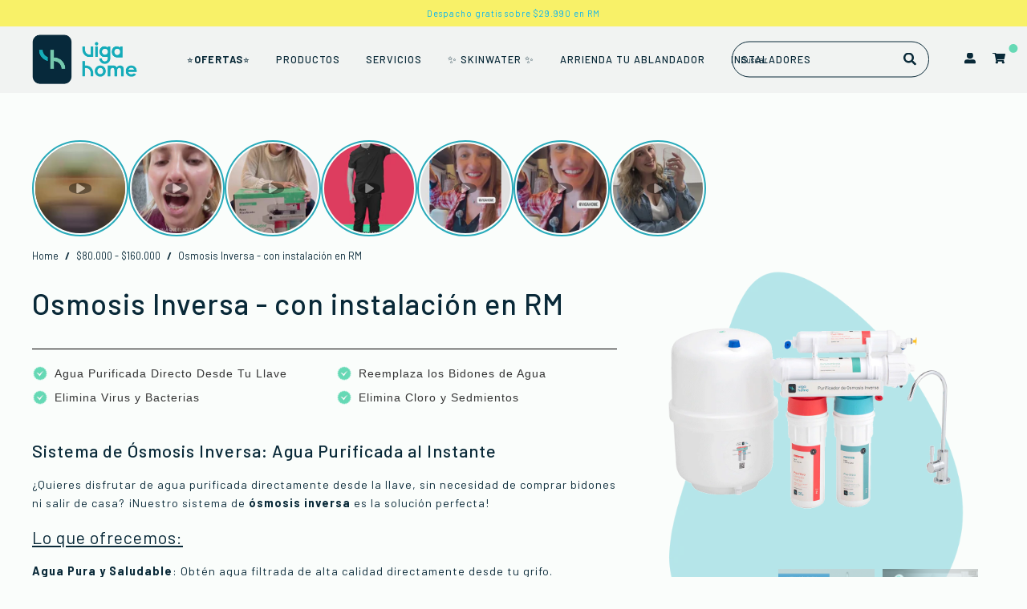

--- FILE ---
content_type: text/html; charset=utf-8
request_url: https://vigahome.com/collections/80000-160000/products/osmosis-inversa-con-instalacion-incluida-en-rm/?view=quick_view
body_size: 43250
content:
<!DOCTYPE html>
<html class="no-js" lang="es">
  <head>      









      

      











   <meta name="description" content="Osmosis Inversa - con instalación en RM .Encuentra lo mejor en filtros de agua para el hogar en Vigahome">








  <title>Osmosis Inversa - con instalación en RM | Viga Home</title>




<!-- seo-booster-json-ld-Breadcrumb -->
<script type="application/ld+json">
    {
        "@context": "http://schema.org",
        "@type": "BreadcrumbList",
        "itemListElement": [{
            "@type": "ListItem",
            "position": 1,
            "item": {
                "@type": "Website",
                "@id": "https://vigahome.com",
                "name": "Vigahome"
            }
        },{
                    "@type": "ListItem",
                    "position": 2,
                    "item": {
                        "@id":  "https://vigahome.com/collections/80000-160000",
                        "name": "$80.000 - $160.000"
                    }
                }]

 }
</script>


<!-- seo-booster-json-ld-store -->

<!-- seo-booster-website -->
<script type="application/ld+json">
{
   "@context": "http://schema.org",
   "@type": "WebSite",
   "url": "https://vigahome.com/",
   "potentialAction": {
     "@type": "SearchAction",
     "target": "https://vigahome.com/search?q={search_term_string}",
     "query-input": "required name=search_term_string"
   }
}
</script>
<!-- end-seo-booster-website -->

<!-- seo-booster-organization -->
<script type="application/ld+json">
{
	"@context": "http://schema.org",
	"@type": "Organization","name": "Viga Home","url": "https://vigahome.com","logo": "https://sb.secomapp.com/images/artwork/sb_logo_74545.png"

	,"sameAs" : [
	
		"https://vigahome.com/",
	
		"https://www.tiktok.com/@vigahome",
	
		"https://www.youtube.com/channel/UCxbmQLKFXyaDbVOJnrnDsnA",
	
		"https://www.linkedin.com/company/vigahome/",
	
		"https://www.instagram.com/vigahome",
	
		"https://www.facebook.com/vigahome"
	
	]}
</script>
<!-- end-seo-booster-organization -->


<!-- End - seo-booster-json-ld-store -->


  <!-- Google tag (gtag.js) -->
<script async src="https://www.googletagmanager.com/gtag/js?id=G-EEW3BJZ9RZ"></script>
<script>
  window.dataLayer = window.dataLayer || [];
  function gtag(){dataLayer.push(arguments);}
  gtag('js', new Date());

  gtag('config', 'G-EEW3BJZ9RZ');
</script>
    <!-- Meta Pixel Code -->
<script>
!function(f,b,e,v,n,t,s)
{if(f.fbq)return;n=f.fbq=function(){n.callMethod?
n.callMethod.apply(n,arguments):n.queue.push(arguments)};
if(!f._fbq)f._fbq=n;n.push=n;n.loaded=!0;n.version='2.0';
n.queue=[];t=b.createElement(e);t.async=!0;
t.src=v;s=b.getElementsByTagName(e)[0];
s.parentNode.insertBefore(t,s)}(window, document,'script',
'https://connect.facebook.net/en_US/fbevents.js');
fbq('init', '1223666911685169');
fbq('track', 'PageView');
</script>
<noscript><img height="1" width="1" style="display:none"
src="https://www.facebook.com/tr?id=1223666911685169&ev=PageView&noscript=1"
/></noscript>
<!-- End Meta Pixel Code -->
    <meta charset="utf-8">
    <meta http-equiv="X-UA-Compatible" content="IE=edge,chrome=1">
    <meta name="viewport" content="width=device-width, initial-scale=1.0" />
    <link rel="preconnect" href="https://cdn.shopify.com" crossorigin>
    <link rel="preconnect" href="https://fonts.shopifycdn.com" crossorigin>
    <link rel="preconnect" href="https://monorail-edge.shopifysvc.com">
    
      <link rel="canonical" href="https://vigahome.com/products/osmosis-inversa-con-instalacion-incluida-en-rm" />
    
    
      <link rel="shortcut icon" href="//vigahome.com/cdn/shop/files/VigaHome_Imagen_de_Marca_VF-03_32x32.png?v=1646684442" type="image/png" />
    
    <title>Osmosis Inversa - con instalación en RM &ndash; Vigahome</title>
    
    
  <meta property="og:type" content="product" />
  <meta property="og:title" content="Osmosis Inversa - con instalación en RM" />
  
    <meta property="og:image" content="http://vigahome.com/cdn/shop/products/ORJE00754EDE_01_a699ed46-b5c5-4d30-8d0a-cc9994caf04a_grande.png?v=1723133087" />
    <meta property="og:image:secure_url" content="https://vigahome.com/cdn/shop/products/ORJE00754EDE_01_a699ed46-b5c5-4d30-8d0a-cc9994caf04a_grande.png?v=1723133087" />
  
    <meta property="og:image" content="http://vigahome.com/cdn/shop/products/23-03-03-OI-_-texto-NVA-IMAGEN-RM_1_grande.png?v=1723133087" />
    <meta property="og:image:secure_url" content="https://vigahome.com/cdn/shop/products/23-03-03-OI-_-texto-NVA-IMAGEN-RM_1_grande.png?v=1723133087" />
  
    <meta property="og:image" content="http://vigahome.com/cdn/shop/files/osmosis_1_152f03bb-af27-4d7e-9af9-6a80665d70f6_grande.png?v=1723133087" />
    <meta property="og:image:secure_url" content="https://vigahome.com/cdn/shop/files/osmosis_1_152f03bb-af27-4d7e-9af9-6a80665d70f6_grande.png?v=1723133087" />
  
    <meta property="og:image" content="http://vigahome.com/cdn/shop/files/Cuotas-OI-copia_grande.png?v=1723133087" />
    <meta property="og:image:secure_url" content="https://vigahome.com/cdn/shop/files/Cuotas-OI-copia_grande.png?v=1723133087" />
  
    <meta property="og:image" content="http://vigahome.com/cdn/shop/products/ORJE00754EDE_18_efe35eb5-d530-442c-938b-f39b985d4be6_grande.png?v=1723133087" />
    <meta property="og:image:secure_url" content="https://vigahome.com/cdn/shop/products/ORJE00754EDE_18_efe35eb5-d530-442c-938b-f39b985d4be6_grande.png?v=1723133087" />
  
    <meta property="og:image" content="http://vigahome.com/cdn/shop/products/OI-infografia-nuevos-colores_12b273e3-1415-4326-93a5-339926257bf5_grande.jpg?v=1723133087" />
    <meta property="og:image:secure_url" content="https://vigahome.com/cdn/shop/products/OI-infografia-nuevos-colores_12b273e3-1415-4326-93a5-339926257bf5_grande.jpg?v=1723133087" />
  
    <meta property="og:image" content="http://vigahome.com/cdn/shop/products/ORJE00754EDE_21_16c8088f-a0ef-4978-8d62-7954ef7ced5b_grande.png?v=1738269804" />
    <meta property="og:image:secure_url" content="https://vigahome.com/cdn/shop/products/ORJE00754EDE_21_16c8088f-a0ef-4978-8d62-7954ef7ced5b_grande.png?v=1738269804" />
  
    <meta property="og:image" content="http://vigahome.com/cdn/shop/products/ORJE00754EDE_22_8a583ef3-e51c-4e3c-b4ff-734be702b3a3_grande.png?v=1738264436" />
    <meta property="og:image:secure_url" content="https://vigahome.com/cdn/shop/products/ORJE00754EDE_22_8a583ef3-e51c-4e3c-b4ff-734be702b3a3_grande.png?v=1738264436" />
  
    <meta property="og:image" content="http://vigahome.com/cdn/shop/products/ORJE00754EDE_23_6083e5be-7027-4e21-b457-0dcaccc41dc4_grande.png?v=1738264436" />
    <meta property="og:image:secure_url" content="https://vigahome.com/cdn/shop/products/ORJE00754EDE_23_6083e5be-7027-4e21-b457-0dcaccc41dc4_grande.png?v=1738264436" />
  
    <meta property="og:image" content="http://vigahome.com/cdn/shop/products/ORJE00754EDE_24_2fbb9565-6939-4d8d-9c62-7569af34860c_grande.png?v=1738264436" />
    <meta property="og:image:secure_url" content="https://vigahome.com/cdn/shop/products/ORJE00754EDE_24_2fbb9565-6939-4d8d-9c62-7569af34860c_grande.png?v=1738264436" />
  
    <meta property="og:image" content="http://vigahome.com/cdn/shop/products/ORJE00754EDE_17_78488878-b680-4ed3-ae8e-12e1f629697c_grande.png?v=1738264436" />
    <meta property="og:image:secure_url" content="https://vigahome.com/cdn/shop/products/ORJE00754EDE_17_78488878-b680-4ed3-ae8e-12e1f629697c_grande.png?v=1738264436" />
  
    <meta property="og:image" content="http://vigahome.com/cdn/shop/products/22-10-04-OI-Cocina-B_1_grande.jpg?v=1738264436" />
    <meta property="og:image:secure_url" content="https://vigahome.com/cdn/shop/products/22-10-04-OI-Cocina-B_1_grande.jpg?v=1738264436" />
  
    <meta property="og:image" content="http://vigahome.com/cdn/shop/files/osmosis_2_grande.png?v=1738264436" />
    <meta property="og:image:secure_url" content="https://vigahome.com/cdn/shop/files/osmosis_2_grande.png?v=1738264436" />
  
  <meta property="og:price:amount" content="159.990" />
  <meta property="og:price:currency" content="CLP" />


  <meta property="og:description" content="Sistema de Ósmosis Inversa: Agua Purificada al Instante ¿Quieres disfrutar de agua purificada directamente desde la llave, sin necesidad de comprar bidones ni salir de casa? ¡Nuestro sistema de ósmosis inversa es la solución perfecta! Lo que ofrecemos: Agua Pura y Saludable: Obtén agua filtrada de alta calidad directam" />

<meta property="og:url" content="https://vigahome.com/products/osmosis-inversa-con-instalacion-incluida-en-rm" />
<meta property="og:site_name" content="Vigahome" />
    

  <meta name="twitter:card" content="product" />
  <meta name="twitter:title" content="Osmosis Inversa - con instalación en RM" />
  <meta name="twitter:description" content="Sistema de Ósmosis Inversa: Agua Purificada al Instante¿Quieres disfrutar de agua purificada directamente desde la llave, sin necesidad de comprar bidones ni salir de casa? ¡Nuestro sistema de ósmosis inversa es la solución perfecta!Lo que ofrecemos:Agua Pura y Saludable: Obtén agua filtrada de alta calidad directamente desde tu grifo.Instalación Completa Incluida: Nos encargamos de todo para que tú solo disfrutes. ¿Qué" />
  <meta name="twitter:image" content="http://vigahome.com/cdn/shop/products/ORJE00754EDE_01_a699ed46-b5c5-4d30-8d0a-cc9994caf04a_large.png?v=1723133087" />
  <meta name="twitter:label1" content="Price" />
  <meta name="twitter:data1" content="$159.990" />
  
    <meta name="twitter:label2" content="Brand" />
    <meta name="twitter:data2" content="Vigahome" />
  

    
    <link rel="stylesheet" href="https://unpkg.com/swiper@7/swiper-bundle.min.css" />
    <link rel="stylesheet" type="text/css" href="//vigahome.com/cdn/shop/t/42/assets/reset.css?v=89572769983430486391763473080">
    <link rel="stylesheet" type="text/css" href="//vigahome.com/cdn/shop/t/42/assets/lab-grid.css?v=93336134674168189751763473080">
    <link rel="stylesheet" type="text/css" href="//vigahome.com/cdn/shop/t/42/assets/style.css?v=60466324931238421901763479390">
    <link rel="stylesheet" type="text/css" href="//vigahome.com/cdn/shop/t/42/assets/custom.css?v=143811632037763068531763473080">
    <link rel="stylesheet" type="text/css" href="//vigahome.com/cdn/shop/t/42/assets/customer.css?v=178074472218167292381763473080">
    <link rel="preconnect" href="https://fonts.googleapis.com">
    <link rel="preconnect" href="https://fonts.gstatic.com" crossorigin>
    <link rel="stylesheet" type="text/css" href="//fonts.googleapis.com/css2?family=Baskervville&family=Open+Sans:ital,wght@0,300;0,400;0,600;0,700;1,300;1,400;1,600;1,700&display=swap">
    <link href="https://fonts.googleapis.com/css2?family=Barlow:ital,wght@0,100;0,200;0,300;0,400;0,500;0,600;0,700;0,800;0,900;1,100;1,200;1,300;1,400;1,500;1,600;1,700;1,800;1,900&display=swap" rel="stylesheet">
    <link rel="stylesheet" type="text/css" href="//use.fontawesome.com/releases/v5.15.4/css/all.css">
    <script>document.documentElement.className = document.documentElement.className.replace('no-js', 'js');</script>
    <script type="text/javascript" src="//ajax.googleapis.com/ajax/libs/jquery/1.12.4/jquery.min.js"></script>
    <script type="text/javascript" src="//ajax.googleapis.com/ajax/libs/jqueryui/1.12.1/jquery-ui.min.js"></script>
    <script type="text/javascript" src="//vigahome.com/cdn/shopifycloud/storefront/assets/themes_support/shopify_common-5f594365.js" defer></script><script type="text/javascript" src="//vigahome.com/cdn/shopifycloud/storefront/assets/themes_support/option_selection-b017cd28.js" defer></script>
    <script type="text/javascript" src="//vigahome.com/cdn/shopifycloud/storefront/assets/themes_support/api.jquery-7ab1a3a4.js" defer></script>
    <script type="text/javascript" src="//cdn.jsdelivr.net/npm/slick-carousel@1.8.1/slick/slick.min.js" defer></script>
    <link rel="stylesheet" type="text/css" href="//cdn.jsdelivr.net/npm/slick-carousel@1.8.1/slick/slick.min.css">
      <!-- Google Tag Manager -->
    <script>(function(w,d,s,l,i){w[l]=w[l]||[];w[l].push({'gtm.start':
      new Date().getTime(),event:'gtm.js'});var f=d.getElementsByTagName(s)[0],
      j=d.createElement(s),dl=l!='dataLayer'?'&l='+l:'';j.async=true;j.src=
      'https://www.googletagmanager.com/gtm.js?id='+i+dl;f.parentNode.insertBefore(j,f);
      })(window,document,'script','dataLayer','GTM-TN6VVMX');</script>
      <!-- End Google Tag Manager -->
  
    <div id="shopify-section-filter-menu-settings" class="shopify-section"><style type="text/css">
      /*  Filter Menu Color and Image Section CSS */</style>
    <link href="//vigahome.com/cdn/shop/t/42/assets/filter-menu.scss.css?v=57495655491434383311763477566" rel="stylesheet" type="text/css" media="all" />
    <script src="//vigahome.com/cdn/shop/t/42/assets/filter-menu.js?v=83923175438476356391763473080" type="text/javascript"></script>
  

</div> 
    <script>window.performance && window.performance.mark && window.performance.mark('shopify.content_for_header.start');</script><meta name="google-site-verification" content="y-d6Ui0L7GIm4J3HOV8ZLLlVnFI0yVT1BNgTeB4EHzE">
<meta name="google-site-verification" content="dTKpDfC3OjM2txkSdrD1RTkL01e-UOoWqvA-LmhRnFQ">
<meta name="google-site-verification" content="6kUPLV7PE-y3dfVK3lp-FS5otrgE70EHTidIZM1jEmY">
<meta name="facebook-domain-verification" content="n7wqn12k8i6cqli5mfdrwxq239cmnz">
<meta id="shopify-digital-wallet" name="shopify-digital-wallet" content="/24873140276/digital_wallets/dialog">
<link rel="alternate" type="application/json+oembed" href="https://vigahome.com/products/osmosis-inversa-con-instalacion-incluida-en-rm.oembed">
<script async="async" src="/checkouts/internal/preloads.js?locale=es-CL"></script>
<script id="shopify-features" type="application/json">{"accessToken":"a44cc4740d4852f8cf878600acaae8eb","betas":["rich-media-storefront-analytics"],"domain":"vigahome.com","predictiveSearch":true,"shopId":24873140276,"locale":"es"}</script>
<script>var Shopify = Shopify || {};
Shopify.shop = "vigahome.myshopify.com";
Shopify.locale = "es";
Shopify.currency = {"active":"CLP","rate":"1.0"};
Shopify.country = "CL";
Shopify.theme = {"name":"Vigahome Principal","id":138048602210,"schema_name":"Lab51 Base Theme 2.0","schema_version":"2.0.0","theme_store_id":null,"role":"main"};
Shopify.theme.handle = "null";
Shopify.theme.style = {"id":null,"handle":null};
Shopify.cdnHost = "vigahome.com/cdn";
Shopify.routes = Shopify.routes || {};
Shopify.routes.root = "/";</script>
<script type="module">!function(o){(o.Shopify=o.Shopify||{}).modules=!0}(window);</script>
<script>!function(o){function n(){var o=[];function n(){o.push(Array.prototype.slice.apply(arguments))}return n.q=o,n}var t=o.Shopify=o.Shopify||{};t.loadFeatures=n(),t.autoloadFeatures=n()}(window);</script>
<script id="shop-js-analytics" type="application/json">{"pageType":"product"}</script>
<script defer="defer" async type="module" src="//vigahome.com/cdn/shopifycloud/shop-js/modules/v2/client.init-shop-cart-sync_BFpxDrjM.es.esm.js"></script>
<script defer="defer" async type="module" src="//vigahome.com/cdn/shopifycloud/shop-js/modules/v2/chunk.common_CnP21gUX.esm.js"></script>
<script defer="defer" async type="module" src="//vigahome.com/cdn/shopifycloud/shop-js/modules/v2/chunk.modal_D61HrJrg.esm.js"></script>
<script type="module">
  await import("//vigahome.com/cdn/shopifycloud/shop-js/modules/v2/client.init-shop-cart-sync_BFpxDrjM.es.esm.js");
await import("//vigahome.com/cdn/shopifycloud/shop-js/modules/v2/chunk.common_CnP21gUX.esm.js");
await import("//vigahome.com/cdn/shopifycloud/shop-js/modules/v2/chunk.modal_D61HrJrg.esm.js");

  window.Shopify.SignInWithShop?.initShopCartSync?.({"fedCMEnabled":true,"windoidEnabled":true});

</script>
<script>(function() {
  var isLoaded = false;
  function asyncLoad() {
    if (isLoaded) return;
    isLoaded = true;
    var urls = ["https:\/\/loox.io\/widget\/VkZSs03QCj\/loox.1643827076998.js?shop=vigahome.myshopify.com","https:\/\/example.com\/my_script.js?shop=vigahome.myshopify.com","https:\/\/example.com\/my_script.js?shop=vigahome.myshopify.com","https:\/\/api-pixels.easyadsapp.com\/storefront.js?eid=0.036670786380765374\u0026shop=vigahome.myshopify.com","https:\/\/orderstatus.w3apps.co\/js\/orderlookup.js?shop=vigahome.myshopify.com","https:\/\/public.zoorix.com\/sdk.min.js?shop=vigahome.myshopify.com"];
    for (var i = 0; i < urls.length; i++) {
      var s = document.createElement('script');
      s.type = 'text/javascript';
      s.async = true;
      s.src = urls[i];
      var x = document.getElementsByTagName('script')[0];
      x.parentNode.insertBefore(s, x);
    }
  };
  if(window.attachEvent) {
    window.attachEvent('onload', asyncLoad);
  } else {
    window.addEventListener('load', asyncLoad, false);
  }
})();</script>
<script id="__st">var __st={"a":24873140276,"offset":-10800,"reqid":"eac99814-25a7-4d61-8226-476ab657b26f-1769763670","pageurl":"vigahome.com\/collections\/80000-160000\/products\/osmosis-inversa-con-instalacion-incluida-en-rm?view=quick_view","u":"c722e8b8347f","p":"product","rtyp":"product","rid":4388004036706};</script>
<script>window.ShopifyPaypalV4VisibilityTracking = true;</script>
<script id="captcha-bootstrap">!function(){'use strict';const t='contact',e='account',n='new_comment',o=[[t,t],['blogs',n],['comments',n],[t,'customer']],c=[[e,'customer_login'],[e,'guest_login'],[e,'recover_customer_password'],[e,'create_customer']],r=t=>t.map((([t,e])=>`form[action*='/${t}']:not([data-nocaptcha='true']) input[name='form_type'][value='${e}']`)).join(','),a=t=>()=>t?[...document.querySelectorAll(t)].map((t=>t.form)):[];function s(){const t=[...o],e=r(t);return a(e)}const i='password',u='form_key',d=['recaptcha-v3-token','g-recaptcha-response','h-captcha-response',i],f=()=>{try{return window.sessionStorage}catch{return}},m='__shopify_v',_=t=>t.elements[u];function p(t,e,n=!1){try{const o=window.sessionStorage,c=JSON.parse(o.getItem(e)),{data:r}=function(t){const{data:e,action:n}=t;return t[m]||n?{data:e,action:n}:{data:t,action:n}}(c);for(const[e,n]of Object.entries(r))t.elements[e]&&(t.elements[e].value=n);n&&o.removeItem(e)}catch(o){console.error('form repopulation failed',{error:o})}}const l='form_type',E='cptcha';function T(t){t.dataset[E]=!0}const w=window,h=w.document,L='Shopify',v='ce_forms',y='captcha';let A=!1;((t,e)=>{const n=(g='f06e6c50-85a8-45c8-87d0-21a2b65856fe',I='https://cdn.shopify.com/shopifycloud/storefront-forms-hcaptcha/ce_storefront_forms_captcha_hcaptcha.v1.5.2.iife.js',D={infoText:'Protegido por hCaptcha',privacyText:'Privacidad',termsText:'Términos'},(t,e,n)=>{const o=w[L][v],c=o.bindForm;if(c)return c(t,g,e,D).then(n);var r;o.q.push([[t,g,e,D],n]),r=I,A||(h.body.append(Object.assign(h.createElement('script'),{id:'captcha-provider',async:!0,src:r})),A=!0)});var g,I,D;w[L]=w[L]||{},w[L][v]=w[L][v]||{},w[L][v].q=[],w[L][y]=w[L][y]||{},w[L][y].protect=function(t,e){n(t,void 0,e),T(t)},Object.freeze(w[L][y]),function(t,e,n,w,h,L){const[v,y,A,g]=function(t,e,n){const i=e?o:[],u=t?c:[],d=[...i,...u],f=r(d),m=r(i),_=r(d.filter((([t,e])=>n.includes(e))));return[a(f),a(m),a(_),s()]}(w,h,L),I=t=>{const e=t.target;return e instanceof HTMLFormElement?e:e&&e.form},D=t=>v().includes(t);t.addEventListener('submit',(t=>{const e=I(t);if(!e)return;const n=D(e)&&!e.dataset.hcaptchaBound&&!e.dataset.recaptchaBound,o=_(e),c=g().includes(e)&&(!o||!o.value);(n||c)&&t.preventDefault(),c&&!n&&(function(t){try{if(!f())return;!function(t){const e=f();if(!e)return;const n=_(t);if(!n)return;const o=n.value;o&&e.removeItem(o)}(t);const e=Array.from(Array(32),(()=>Math.random().toString(36)[2])).join('');!function(t,e){_(t)||t.append(Object.assign(document.createElement('input'),{type:'hidden',name:u})),t.elements[u].value=e}(t,e),function(t,e){const n=f();if(!n)return;const o=[...t.querySelectorAll(`input[type='${i}']`)].map((({name:t})=>t)),c=[...d,...o],r={};for(const[a,s]of new FormData(t).entries())c.includes(a)||(r[a]=s);n.setItem(e,JSON.stringify({[m]:1,action:t.action,data:r}))}(t,e)}catch(e){console.error('failed to persist form',e)}}(e),e.submit())}));const S=(t,e)=>{t&&!t.dataset[E]&&(n(t,e.some((e=>e===t))),T(t))};for(const o of['focusin','change'])t.addEventListener(o,(t=>{const e=I(t);D(e)&&S(e,y())}));const B=e.get('form_key'),M=e.get(l),P=B&&M;t.addEventListener('DOMContentLoaded',(()=>{const t=y();if(P)for(const e of t)e.elements[l].value===M&&p(e,B);[...new Set([...A(),...v().filter((t=>'true'===t.dataset.shopifyCaptcha))])].forEach((e=>S(e,t)))}))}(h,new URLSearchParams(w.location.search),n,t,e,['guest_login'])})(!0,!0)}();</script>
<script integrity="sha256-4kQ18oKyAcykRKYeNunJcIwy7WH5gtpwJnB7kiuLZ1E=" data-source-attribution="shopify.loadfeatures" defer="defer" src="//vigahome.com/cdn/shopifycloud/storefront/assets/storefront/load_feature-a0a9edcb.js" crossorigin="anonymous"></script>
<script data-source-attribution="shopify.dynamic_checkout.dynamic.init">var Shopify=Shopify||{};Shopify.PaymentButton=Shopify.PaymentButton||{isStorefrontPortableWallets:!0,init:function(){window.Shopify.PaymentButton.init=function(){};var t=document.createElement("script");t.src="https://vigahome.com/cdn/shopifycloud/portable-wallets/latest/portable-wallets.es.js",t.type="module",document.head.appendChild(t)}};
</script>
<script data-source-attribution="shopify.dynamic_checkout.buyer_consent">
  function portableWalletsHideBuyerConsent(e){var t=document.getElementById("shopify-buyer-consent"),n=document.getElementById("shopify-subscription-policy-button");t&&n&&(t.classList.add("hidden"),t.setAttribute("aria-hidden","true"),n.removeEventListener("click",e))}function portableWalletsShowBuyerConsent(e){var t=document.getElementById("shopify-buyer-consent"),n=document.getElementById("shopify-subscription-policy-button");t&&n&&(t.classList.remove("hidden"),t.removeAttribute("aria-hidden"),n.addEventListener("click",e))}window.Shopify?.PaymentButton&&(window.Shopify.PaymentButton.hideBuyerConsent=portableWalletsHideBuyerConsent,window.Shopify.PaymentButton.showBuyerConsent=portableWalletsShowBuyerConsent);
</script>
<script data-source-attribution="shopify.dynamic_checkout.cart.bootstrap">document.addEventListener("DOMContentLoaded",(function(){function t(){return document.querySelector("shopify-accelerated-checkout-cart, shopify-accelerated-checkout")}if(t())Shopify.PaymentButton.init();else{new MutationObserver((function(e,n){t()&&(Shopify.PaymentButton.init(),n.disconnect())})).observe(document.body,{childList:!0,subtree:!0})}}));
</script>
<script id='scb4127' type='text/javascript' async='' src='https://vigahome.com/cdn/shopifycloud/privacy-banner/storefront-banner.js'></script><link rel="stylesheet" media="screen" href="//vigahome.com/cdn/shop/t/42/compiled_assets/styles.css?v=8895">
<script id="sections-script" data-sections="notificaciones,mini-cart" defer="defer" src="//vigahome.com/cdn/shop/t/42/compiled_assets/scripts.js?v=8895"></script>
<script>window.performance && window.performance.mark && window.performance.mark('shopify.content_for_header.end');</script>
  
	<script>var loox_global_hash = '1769546078910';</script><style>.loox-reviews-default { max-width: 1200px; margin: 0 auto; }.loox-rating .loox-icon { color:#00ABBB; }
:root { --lxs-rating-icon-color: #00ABBB; }</style><svg xmlns="http://www.w3.org/2000/svg" style="display: none" id="loox-rating-icon-svg-store">
	<defs>
		<clipPath id="looxicons-rating-icon-fill_star-pointy-fill__a">
			<path d="M0 0h24v24H0z" />
		</clipPath>

		<clipPath id="looxicons-rating-icon-line_star-pointy-line__a">
			<path d="M0 0h24v24H0z" />
		</clipPath>
	</defs>
	<symbol id="looxicons-rating-icon-fill" viewBox="0 0 24 24" fill="currentcolor">
		<g clip-path="url(#star-pointy-fill__a)">
			<path
				d="m12 19.261-7.416 4.151 1.656-8.335L0 9.306l8.44-1.002L12 .588l3.56 7.717L24 9.306l-6.24 5.77 1.656 8.336L12 19.262Z"
			/>
		</g>
	</symbol>
	<symbol id="looxicons-rating-icon-line" viewBox="0 0 24 24" fill="currentcolor">
		<g clip-path="url(#star-pointy-line__a)">
			<path
				d="m12 19.261-7.416 4.151 1.656-8.335L0 9.306l8.44-1.002L12 .588l3.56 7.717L24 9.306l-6.24 5.77 1.656 8.336L12 19.262Zm0-2.41 4.465 2.5-.997-5.019 3.756-3.475-5.081-.602L12 5.608l-2.143 4.648-5.081.601 3.756 3.475-.997 5.019L12 16.85Z"
			/>
		</g>
	</symbol>
	<defs>
		<style>
			.lx-icon-fill {
				--lx-fill-width: calc(100% - var(--lx-rating-percent, 0%));
				clip-path: inset(0 var(--lx-fill-width, 0) 0 0);
			}
			.lx-icon-line {
				clip-path: inset(0 0 0 var(--lx-rating-percent, 0%));
			}
			[data-lx-fill='empty'] {
				--lx-rating-percent: 0%;
			}
			[data-lx-fill='half'] {
				--lx-rating-percent: 50%;
			}
			[data-lx-fill='full'] {
				--lx-rating-percent: 100%;
			}
		</style>

		<g id="looxicons-rating-icon">
			<use href="#looxicons-rating-icon-line" class="lx-icon-line"></use>
			<use href="#looxicons-rating-icon-fill" class="lx-icon-fill"></use>
		</g>
	</defs>
</svg>


  <!-- "snippets/bookthatapp-widgets.liquid" was not rendered, the associated app was uninstalled -->
 <meta name="google-site-verification" content="TQMkSkAC46bU8l7GdKRpW5SDIoKucMaEzctxnchveCo" />
    <!-- Google tag (gtag.js) -->
<script async src="https://www.googletagmanager.com/gtag/js?id=G-XLMFQD85NR"></script>
<script>
  window.dataLayer = window.dataLayer || [];
  function gtag(){dataLayer.push(arguments);}
  gtag('js', new Date());

  gtag('config', 'G-XLMFQD85NR');
</script>

<script type="text/javascript">
    (function(c,l,a,r,i,t,y){
        c[a]=c[a]||function(){(c[a].q=c[a].q||[]).push(arguments)};
        t=l.createElement(r);t.async=1;t.src="https://www.clarity.ms/tag/"+i;
        y=l.getElementsByTagName(r)[0];y.parentNode.insertBefore(t,y);
    })(window, document, "clarity", "script", "ptxjxhjfdm");
</script>

  <script>
    window.embeddedWebchatConfig = {
      clientId: "5b9625a7-da45-4342-9505-7d5a3417d69d",
      channelId: "320baf79-639d-436e-9b60-7edd74c424ad",
      agentName: "Andrea",
      primaryColor: "#66d9b5",
      language: "es"
    };
  </script>
  <script src="https://vambeai.com/webchat.js"></script>

    
<!-- BEGIN app block: shopify://apps/triplewhale/blocks/triple_pixel_snippet/483d496b-3f1a-4609-aea7-8eee3b6b7a2a --><link rel='preconnect dns-prefetch' href='https://api.config-security.com/' crossorigin />
<link rel='preconnect dns-prefetch' href='https://conf.config-security.com/' crossorigin />
<script>
/* >> TriplePixel :: start*/
window.TriplePixelData={TripleName:"vigahome.myshopify.com",ver:"2.16",plat:"SHOPIFY",isHeadless:false,src:'SHOPIFY_EXT',product:{id:"4388004036706",name:`Osmosis Inversa - con instalación en RM`,price:"159.990",variant:"31464589885538"},search:"",collection:"268799574114",cart:"",template:"product",curr:"CLP" || "CLP"},function(W,H,A,L,E,_,B,N){function O(U,T,P,H,R){void 0===R&&(R=!1),H=new XMLHttpRequest,P?(H.open("POST",U,!0),H.setRequestHeader("Content-Type","text/plain")):H.open("GET",U,!0),H.send(JSON.stringify(P||{})),H.onreadystatechange=function(){4===H.readyState&&200===H.status?(R=H.responseText,U.includes("/first")?eval(R):P||(N[B]=R)):(299<H.status||H.status<200)&&T&&!R&&(R=!0,O(U,T-1,P))}}if(N=window,!N[H+"sn"]){N[H+"sn"]=1,L=function(){return Date.now().toString(36)+"_"+Math.random().toString(36)};try{A.setItem(H,1+(0|A.getItem(H)||0)),(E=JSON.parse(A.getItem(H+"U")||"[]")).push({u:location.href,r:document.referrer,t:Date.now(),id:L()}),A.setItem(H+"U",JSON.stringify(E))}catch(e){}var i,m,p;A.getItem('"!nC`')||(_=A,A=N,A[H]||(E=A[H]=function(t,e,i){return void 0===i&&(i=[]),"State"==t?E.s:(W=L(),(E._q=E._q||[]).push([W,t,e].concat(i)),W)},E.s="Installed",E._q=[],E.ch=W,B="configSecurityConfModel",N[B]=1,O("https://conf.config-security.com/model",5),i=L(),m=A[atob("c2NyZWVu")],_.setItem("di_pmt_wt",i),p={id:i,action:"profile",avatar:_.getItem("auth-security_rand_salt_"),time:m[atob("d2lkdGg=")]+":"+m[atob("aGVpZ2h0")],host:A.TriplePixelData.TripleName,plat:A.TriplePixelData.plat,url:window.location.href.slice(0,500),ref:document.referrer,ver:A.TriplePixelData.ver},O("https://api.config-security.com/event",5,p),O("https://api.config-security.com/first?host=".concat(p.host,"&plat=").concat(p.plat),5)))}}("","TriplePixel",localStorage);
/* << TriplePixel :: end*/
</script>



<!-- END app block --><!-- BEGIN app block: shopify://apps/tolstoy-shoppable-video-quiz/blocks/widget-block/06fa8282-42ff-403e-b67c-1936776aed11 -->




                























<script
  type="module"
  async
  src="https://widget.gotolstoy.com/we/widget.js"
  data-shop=vigahome.myshopify.com
  data-app-key=a156cc61-ad04-4b78-b252-4edac8642b24
  data-should-use-cache=true
  data-cache-version=19b50c85602
  data-product-gallery-projects="[]"
  data-collection-gallery-projects="[]"
  data-product-id=4388004036706
  data-template-name="product"
  data-ot-ignore
>
</script>
<script
  type="text/javascript"
  nomodule
  async
  src="https://widget.gotolstoy.com/widget/widget.js"
  data-shop=vigahome.myshopify.com
  data-app-key=a156cc61-ad04-4b78-b252-4edac8642b24
  data-should-use-cache=true
  data-cache-version=19b50c85602
  data-product-gallery-projects="[]"
  data-collection-gallery-projects="[]"
  data-product-id=4388004036706
  data-collection-id=268799574114
  data-template-name="product"
  data-ot-ignore
></script>
<script
  type="module"
  async
  src="https://play.gotolstoy.com/widget-v2/widget.js"
  id="tolstoy-widget-script"
  data-shop=vigahome.myshopify.com
  data-app-key=a156cc61-ad04-4b78-b252-4edac8642b24
  data-should-use-cache=true
  data-cache-version=19b50c85602
  data-product-gallery-projects="[]"
  data-collection-gallery-projects="[]"
  data-product-id=4388004036706
  data-collection-id=268799574114
  data-shop-assistant-enabled="false"
  data-search-bar-widget-enabled="false"
  data-template-name="product"
  data-customer-id=""
  data-ot-ignore
></script>
<script>
  window.tolstoyCurrencySymbol = '$';
  window.tolstoyMoneyFormat = '<span class=money>${{amount_no_decimals_with_comma_separator}}</span>';
</script>
<script>
  window.tolstoyDebug = {
    enable: () => {
      fetch('/cart/update.js', {
        method: 'POST',
        headers: { 'Content-Type': 'application/json' },
        body: JSON.stringify({ attributes: { TolstoyDebugEnabled: 'true' } })
      })
      .then(response => response.json())
      .then(() => window.location.reload());
    },
    disable: () => {
      fetch('/cart/update.js', {
        method: 'POST',
        headers: { 'Content-Type': 'application/json' },
        body: JSON.stringify({ attributes: { TolstoyDebugEnabled: null } })
      })
      .then(response => response.json())
      .then(() => window.location.reload())
    },
    status: async () => {
      const response = await fetch('/cart.js');
      const json = await response.json();
      console.log(json.attributes);
    }
  }
</script>

<!-- END app block --><!-- BEGIN app block: shopify://apps/suprimg/blocks/disable-right-click/9f0f7ef9-45f3-4614-9c0f-7c70d1ea4189 --><script>
  console.log("One Click Watermark")
  document.addEventListener('contextmenu', event => event.preventDefault());
</script>
<!-- END app block --><!-- BEGIN app block: shopify://apps/xo-insert-code/blocks/insert-code-header/72017b12-3679-442e-b23c-5c62460717f5 --><!-- XO-InsertCode Header -->


<!-- Google Tag Manager -->
<script>(function(w,d,s,l,i){w[l]=w[l]||[];w[l].push({'gtm.start':
new Date().getTime(),event:'gtm.js'});var f=d.getElementsByTagName(s)[0],
j=d.createElement(s),dl=l!='dataLayer'?'&l='+l:'';j.async=true;j.src=
'https://www.googletagmanager.com/gtm.js?id='+i+dl;f.parentNode.insertBefore(j,f);
})(window,document,'script','dataLayer','GTM-PFQFZ3CC');</script>
<!-- End Google Tag Manager -->
  

  
<!-- Meta Pixel Code -->
<script>
!function(f,b,e,v,n,t,s)
{if(f.fbq)return;n=f.fbq=function(){n.callMethod?
n.callMethod.apply(n,arguments):n.queue.push(arguments)};
if(!f._fbq)f._fbq=n;n.push=n;n.loaded=!0;n.version='2.0';
n.queue=[];t=b.createElement(e);t.async=!0;
t.src=v;s=b.getElementsByTagName(e)[0];
s.parentNode.insertBefore(t,s)}(window, document,'script',
'https://connect.facebook.net/en_US/fbevents.js');
fbq('init', '1504282093912165');
fbq('track', 'PageView');
</script>
<noscript><img height="1" width="1" style="display:none"
src="https://www.facebook.com/tr?id=1504282093912165&ev=PageView&noscript=1"
/></noscript>
<!-- End Meta Pixel Code -->
  
<!-- End: XO-InsertCode Header -->


<!-- END app block --><!-- BEGIN app block: shopify://apps/searchpie-seo-speed/blocks/sb-snippets/29f6c508-9bb9-4e93-9f98-b637b62f3552 --><!-- BEGIN app snippet: sb-meta-tags --><!-- SearchPie meta tags -->

<title>Osmosis Inversa - con instalación en RM | VigaHome</title><meta name="description" content="Osmosis Inversa - con instalación en RM .Encuentra lo mejor en filtros de agua para el hogar en Vigahome">
<!-- END SearchPie meta tags X --><!-- END app snippet --><!-- BEGIN app snippet: amp -->     
















    

<!-- END app snippet --><!-- BEGIN app snippet: Secomapp-Store --><!-- seo-booster-json-ld-store -->

<!-- seo-booster-website -->
<script type="application/ld+json">
  {
     "@context": "http://schema.org",
     "@type": "WebSite",
     
     "name" : "Vigahome",
     
     
     "url": "https://vigahome.com/",
     "potentialAction": {
       "@type": "SearchAction",
       "target": {
          "@type": "EntryPoint",
          "urlTemplate": "https://vigahome.com/search?q={search_term_string}"
        },
       "query-input": "required name=search_term_string"
     }
  }
</script>
<!-- end-seo-booster-website -->

<!-- seo-booster-organization -->
<script type="application/ld+json">
  {
  	"@context": "http://schema.org",
  	"@type": "Organization",
      
      "name" : "Vigahome",
      
  	"url": "https://vigahome.com","description": "Sistema de Ósmosis Inversa: Agua Purificada al Instante ¿Quieres disfrutar de agua purificada directamente desde la llave, sin necesidad de comprar bidones ni salir de casa? ¡Nuestro sistema de ósmosis inversa es la solución perfecta! Lo que ofrecemos: Agua Pura y Saludable: Obtén agua filtrada de alta calidad directam",
      "address": {
        "@type": "PostalAddress",
        "streetAddress": "Avenida Vitacura 5093",
        "addressLocality": "vitacura",
        "addressCountry":  "CL",
        "addressRegion": "Región Metropolitana de Santiago",
        "postalCode": "7630281"
      }}
</script>

<!-- End - seo-booster-json-ld-store -->
<!-- END app snippet --><!-- BEGIN app snippet: Secomapp-Breadcrumb --><!-- seo-booster-json-ld-Breadcrumb -->
<script type="application/ld+json">
    {
        "@context": "http://schema.org",
        "@type": "BreadcrumbList",
        "itemListElement": [{
            "@type": "ListItem",
            "position": "1",
            "item": {
                "@type": "Website",
                "@id": "https://vigahome.com",
                "name": "Vigahome"
            }
        },{
                    "@type": "ListItem",
                    "position": "2",
                    "item": {
                        "@id":  "https://vigahome.com/collections/80000-160000",
                        "name": "$80.000 - $160.000"
                    }
                }]

 }

</script>
<!-- END app snippet -->



<!-- BEGIN app snippet: sb-detect-broken-link --><script></script><!-- END app snippet -->
<!-- BEGIN app snippet: internal-link --><script>
	
</script><!-- END app snippet -->
<!-- BEGIN app snippet: social-tags --><!-- SearchPie Social Tags -->


<!-- END SearchPie Social Tags --><!-- END app snippet -->
<!-- BEGIN app snippet: sb-nx -->

<!-- END app snippet -->
<!-- END SearchPie snippets -->
<!-- END app block --><!-- BEGIN app block: shopify://apps/instafeed/blocks/head-block/c447db20-095d-4a10-9725-b5977662c9d5 --><link rel="preconnect" href="https://cdn.nfcube.com/">
<link rel="preconnect" href="https://scontent.cdninstagram.com/">


  <script>
    document.addEventListener('DOMContentLoaded', function () {
      let instafeedScript = document.createElement('script');

      
        instafeedScript.src = 'https://storage.nfcube.com/instafeed-0286e84bce02a3cfd3e41f4d4b085acc.js';
      

      document.body.appendChild(instafeedScript);
    });
  </script>





<!-- END app block --><!-- BEGIN app block: shopify://apps/w3-custom-order-status/blocks/customer_account_status/ff5bedd7-802c-425d-8e19-b19a597a06a4 -->

<style>
.w3-order-status{
  border:1px solid #c0c0c0;
  padding: 10px;
  border-radius: 5px;
  margin-bottom: 10px;
  background-color: #fff;
  color: #333;
  }

  .w3-timeline .w3-timeline-item.current .w3-timeline-content{
    background-color:#fafafa !important;
    color:#333;
  }

  .w3-future-status{
    color:#c0c0c0
  }

</style>

<script type="text/javascript">
  
	
  var search = {
      orderID: null,
      shopName: 'vigahome',
      includeStyles: true
  }

  if (search.orderID != null & search.shopName != null){
    fetch('https://orderstatus.w3apps.co/api/ShopifyLookup',
      {
          method: 'POST',
          body: JSON.stringify(search),
          headers: { 'Accept': 'application/json', 'Content-Type': 'application/json' }
      })
      .then((response) => response.json())
      .then((data) => {

          const st = document.querySelector('.w3-customer-account-order-status');
          if (st){
            st.innerHTML = data.searchresultsdetail;
          }

      });
  }

</script>






<!-- END app block --><!-- BEGIN app block: shopify://apps/zoorix-cross-sell/blocks/zoorix-head/51fffd07-f9df-4d6a-b901-6d14b243dcad -->
<script>
  window.zoorixCartData = {
    currency: "CLP",
    currency_symbol: "$",
    
    original_total_price: 0,
    total_discount: 0,
    item_count: 0,
    items: [
        
    ]
    
  };

  window.Zoorix = window.Zoorix || {};
  window.Zoorix.collectionsHash = {};

  

  
  window.Zoorix.page_type = "product";
  window.Zoorix.product_id = "4388004036706";
    
      
        window.Zoorix.collectionsHash[268799574114] = {title: "$80.000 - $160.000" };
      
        window.Zoorix.collectionsHash[275837157474] = {title: "Agua Purificada" };
      
        window.Zoorix.collectionsHash[291629531234] = {title: "Descuento Funcionario" };
      
        window.Zoorix.collectionsHash[287032049762] = {title: "Favoritos de Invierno" };
      
        window.Zoorix.collectionsHash[275836797026] = {title: "Filtros de Cocina" };
      
        window.Zoorix.collectionsHash[275837026402] = {title: "HORECA" };
      
        window.Zoorix.collectionsHash[270422081634] = {title: "Más recientes" };
      
        window.Zoorix.collectionsHash[264330903650] = {title: "Nuestros Favoritos" };
      
        window.Zoorix.collectionsHash[283437334626] = {title: "Ofertas" };
      
        window.Zoorix.collectionsHash[275761823842] = {title: "Osmosis Inversa" };
      
        window.Zoorix.collectionsHash[276163625058] = {title: "Osmosis Inversa \u0026 Ablandador" };
      
        window.Zoorix.collectionsHash[268798460002] = {title: "Productos" };
      
        window.Zoorix.collectionsHash[277959147618] = {title: "Productos Mas Vendidos" };
      
        window.Zoorix.collectionsHash[137249062964] = {title: "Productos Más Vendidos" };
      
        window.Zoorix.collectionsHash[292806918242] = {title: "Viga Ho Ho Home" };
      
        window.Zoorix.collectionsHash[289062944866] = {title: "VigaBlack" };
      
      window.Zoorix.collections = Object.keys(window.Zoorix.collectionsHash).map(c => parseInt(c));
    
  
  window.Zoorix.moneyFormat = "\u003cspan class=money\u003e${{amount_no_decimals_with_comma_separator}}\u003c\/span\u003e";
  window.Zoorix.moneyFormatWithCurrency = "\u003cspan class=money\u003e${{amount_no_decimals_with_comma_separator}}\u003c\/span\u003e";
  window.Zoorix.template = "product";

</script>

<!--<script src="https://cdn.shopify.com/s/javascripts/currencies.js" async></script>-->
<script async src=https://public.zoorix.com/domains/vigahome.myshopify.com/zoorix.js></script>


<!-- END app block --><!-- BEGIN app block: shopify://apps/frequently-bought/blocks/app-embed-block/b1a8cbea-c844-4842-9529-7c62dbab1b1f --><script>
    window.codeblackbelt = window.codeblackbelt || {};
    window.codeblackbelt.shop = window.codeblackbelt.shop || 'vigahome.myshopify.com';
    
        window.codeblackbelt.productId = 4388004036706;</script><script src="//cdn.codeblackbelt.com/widgets/frequently-bought-together/main.min.js?version=2026013006-0300" async></script>
 <!-- END app block --><link href="https://monorail-edge.shopifysvc.com" rel="dns-prefetch">
<script>(function(){if ("sendBeacon" in navigator && "performance" in window) {try {var session_token_from_headers = performance.getEntriesByType('navigation')[0].serverTiming.find(x => x.name == '_s').description;} catch {var session_token_from_headers = undefined;}var session_cookie_matches = document.cookie.match(/_shopify_s=([^;]*)/);var session_token_from_cookie = session_cookie_matches && session_cookie_matches.length === 2 ? session_cookie_matches[1] : "";var session_token = session_token_from_headers || session_token_from_cookie || "";function handle_abandonment_event(e) {var entries = performance.getEntries().filter(function(entry) {return /monorail-edge.shopifysvc.com/.test(entry.name);});if (!window.abandonment_tracked && entries.length === 0) {window.abandonment_tracked = true;var currentMs = Date.now();var navigation_start = performance.timing.navigationStart;var payload = {shop_id: 24873140276,url: window.location.href,navigation_start,duration: currentMs - navigation_start,session_token,page_type: "product"};window.navigator.sendBeacon("https://monorail-edge.shopifysvc.com/v1/produce", JSON.stringify({schema_id: "online_store_buyer_site_abandonment/1.1",payload: payload,metadata: {event_created_at_ms: currentMs,event_sent_at_ms: currentMs}}));}}window.addEventListener('pagehide', handle_abandonment_event);}}());</script>
<script id="web-pixels-manager-setup">(function e(e,d,r,n,o){if(void 0===o&&(o={}),!Boolean(null===(a=null===(i=window.Shopify)||void 0===i?void 0:i.analytics)||void 0===a?void 0:a.replayQueue)){var i,a;window.Shopify=window.Shopify||{};var t=window.Shopify;t.analytics=t.analytics||{};var s=t.analytics;s.replayQueue=[],s.publish=function(e,d,r){return s.replayQueue.push([e,d,r]),!0};try{self.performance.mark("wpm:start")}catch(e){}var l=function(){var e={modern:/Edge?\/(1{2}[4-9]|1[2-9]\d|[2-9]\d{2}|\d{4,})\.\d+(\.\d+|)|Firefox\/(1{2}[4-9]|1[2-9]\d|[2-9]\d{2}|\d{4,})\.\d+(\.\d+|)|Chrom(ium|e)\/(9{2}|\d{3,})\.\d+(\.\d+|)|(Maci|X1{2}).+ Version\/(15\.\d+|(1[6-9]|[2-9]\d|\d{3,})\.\d+)([,.]\d+|)( \(\w+\)|)( Mobile\/\w+|) Safari\/|Chrome.+OPR\/(9{2}|\d{3,})\.\d+\.\d+|(CPU[ +]OS|iPhone[ +]OS|CPU[ +]iPhone|CPU IPhone OS|CPU iPad OS)[ +]+(15[._]\d+|(1[6-9]|[2-9]\d|\d{3,})[._]\d+)([._]\d+|)|Android:?[ /-](13[3-9]|1[4-9]\d|[2-9]\d{2}|\d{4,})(\.\d+|)(\.\d+|)|Android.+Firefox\/(13[5-9]|1[4-9]\d|[2-9]\d{2}|\d{4,})\.\d+(\.\d+|)|Android.+Chrom(ium|e)\/(13[3-9]|1[4-9]\d|[2-9]\d{2}|\d{4,})\.\d+(\.\d+|)|SamsungBrowser\/([2-9]\d|\d{3,})\.\d+/,legacy:/Edge?\/(1[6-9]|[2-9]\d|\d{3,})\.\d+(\.\d+|)|Firefox\/(5[4-9]|[6-9]\d|\d{3,})\.\d+(\.\d+|)|Chrom(ium|e)\/(5[1-9]|[6-9]\d|\d{3,})\.\d+(\.\d+|)([\d.]+$|.*Safari\/(?![\d.]+ Edge\/[\d.]+$))|(Maci|X1{2}).+ Version\/(10\.\d+|(1[1-9]|[2-9]\d|\d{3,})\.\d+)([,.]\d+|)( \(\w+\)|)( Mobile\/\w+|) Safari\/|Chrome.+OPR\/(3[89]|[4-9]\d|\d{3,})\.\d+\.\d+|(CPU[ +]OS|iPhone[ +]OS|CPU[ +]iPhone|CPU IPhone OS|CPU iPad OS)[ +]+(10[._]\d+|(1[1-9]|[2-9]\d|\d{3,})[._]\d+)([._]\d+|)|Android:?[ /-](13[3-9]|1[4-9]\d|[2-9]\d{2}|\d{4,})(\.\d+|)(\.\d+|)|Mobile Safari.+OPR\/([89]\d|\d{3,})\.\d+\.\d+|Android.+Firefox\/(13[5-9]|1[4-9]\d|[2-9]\d{2}|\d{4,})\.\d+(\.\d+|)|Android.+Chrom(ium|e)\/(13[3-9]|1[4-9]\d|[2-9]\d{2}|\d{4,})\.\d+(\.\d+|)|Android.+(UC? ?Browser|UCWEB|U3)[ /]?(15\.([5-9]|\d{2,})|(1[6-9]|[2-9]\d|\d{3,})\.\d+)\.\d+|SamsungBrowser\/(5\.\d+|([6-9]|\d{2,})\.\d+)|Android.+MQ{2}Browser\/(14(\.(9|\d{2,})|)|(1[5-9]|[2-9]\d|\d{3,})(\.\d+|))(\.\d+|)|K[Aa][Ii]OS\/(3\.\d+|([4-9]|\d{2,})\.\d+)(\.\d+|)/},d=e.modern,r=e.legacy,n=navigator.userAgent;return n.match(d)?"modern":n.match(r)?"legacy":"unknown"}(),u="modern"===l?"modern":"legacy",c=(null!=n?n:{modern:"",legacy:""})[u],f=function(e){return[e.baseUrl,"/wpm","/b",e.hashVersion,"modern"===e.buildTarget?"m":"l",".js"].join("")}({baseUrl:d,hashVersion:r,buildTarget:u}),m=function(e){var d=e.version,r=e.bundleTarget,n=e.surface,o=e.pageUrl,i=e.monorailEndpoint;return{emit:function(e){var a=e.status,t=e.errorMsg,s=(new Date).getTime(),l=JSON.stringify({metadata:{event_sent_at_ms:s},events:[{schema_id:"web_pixels_manager_load/3.1",payload:{version:d,bundle_target:r,page_url:o,status:a,surface:n,error_msg:t},metadata:{event_created_at_ms:s}}]});if(!i)return console&&console.warn&&console.warn("[Web Pixels Manager] No Monorail endpoint provided, skipping logging."),!1;try{return self.navigator.sendBeacon.bind(self.navigator)(i,l)}catch(e){}var u=new XMLHttpRequest;try{return u.open("POST",i,!0),u.setRequestHeader("Content-Type","text/plain"),u.send(l),!0}catch(e){return console&&console.warn&&console.warn("[Web Pixels Manager] Got an unhandled error while logging to Monorail."),!1}}}}({version:r,bundleTarget:l,surface:e.surface,pageUrl:self.location.href,monorailEndpoint:e.monorailEndpoint});try{o.browserTarget=l,function(e){var d=e.src,r=e.async,n=void 0===r||r,o=e.onload,i=e.onerror,a=e.sri,t=e.scriptDataAttributes,s=void 0===t?{}:t,l=document.createElement("script"),u=document.querySelector("head"),c=document.querySelector("body");if(l.async=n,l.src=d,a&&(l.integrity=a,l.crossOrigin="anonymous"),s)for(var f in s)if(Object.prototype.hasOwnProperty.call(s,f))try{l.dataset[f]=s[f]}catch(e){}if(o&&l.addEventListener("load",o),i&&l.addEventListener("error",i),u)u.appendChild(l);else{if(!c)throw new Error("Did not find a head or body element to append the script");c.appendChild(l)}}({src:f,async:!0,onload:function(){if(!function(){var e,d;return Boolean(null===(d=null===(e=window.Shopify)||void 0===e?void 0:e.analytics)||void 0===d?void 0:d.initialized)}()){var d=window.webPixelsManager.init(e)||void 0;if(d){var r=window.Shopify.analytics;r.replayQueue.forEach((function(e){var r=e[0],n=e[1],o=e[2];d.publishCustomEvent(r,n,o)})),r.replayQueue=[],r.publish=d.publishCustomEvent,r.visitor=d.visitor,r.initialized=!0}}},onerror:function(){return m.emit({status:"failed",errorMsg:"".concat(f," has failed to load")})},sri:function(e){var d=/^sha384-[A-Za-z0-9+/=]+$/;return"string"==typeof e&&d.test(e)}(c)?c:"",scriptDataAttributes:o}),m.emit({status:"loading"})}catch(e){m.emit({status:"failed",errorMsg:(null==e?void 0:e.message)||"Unknown error"})}}})({shopId: 24873140276,storefrontBaseUrl: "https://vigahome.com",extensionsBaseUrl: "https://extensions.shopifycdn.com/cdn/shopifycloud/web-pixels-manager",monorailEndpoint: "https://monorail-edge.shopifysvc.com/unstable/produce_batch",surface: "storefront-renderer",enabledBetaFlags: ["2dca8a86"],webPixelsConfigList: [{"id":"1505558626","configuration":"{\"accountID\":\"468764\"}","eventPayloadVersion":"v1","runtimeContext":"STRICT","scriptVersion":"c8c5e13caf47936e01e8971ef2e1c59c","type":"APP","apiClientId":219313,"privacyPurposes":["ANALYTICS"],"dataSharingAdjustments":{"protectedCustomerApprovalScopes":["read_customer_email","read_customer_name","read_customer_personal_data"]}},{"id":"1505067106","configuration":"{\"shopId\":\"vigahome.myshopify.com\"}","eventPayloadVersion":"v1","runtimeContext":"STRICT","scriptVersion":"c1fe7b63a0f7ad457a091a5f1865fa90","type":"APP","apiClientId":2753413,"privacyPurposes":["ANALYTICS","MARKETING","SALE_OF_DATA"],"dataSharingAdjustments":{"protectedCustomerApprovalScopes":["read_customer_address","read_customer_email","read_customer_name","read_customer_personal_data","read_customer_phone"]}},{"id":"1184268386","configuration":"{\"config\":\"{\\\"google_tag_ids\\\":[\\\"G-EEW3BJZ9RZ\\\",\\\"GT-T9WC8PXR\\\"],\\\"target_country\\\":\\\"CL\\\",\\\"gtag_events\\\":[{\\\"type\\\":\\\"begin_checkout\\\",\\\"action_label\\\":[\\\"G-EEW3BJZ9RZ\\\",\\\"AW-11482161422\\\/2IGdCM3pw6UaEI7Cj-Mq\\\"]},{\\\"type\\\":\\\"search\\\",\\\"action_label\\\":[\\\"G-EEW3BJZ9RZ\\\",\\\"AW-11482161422\\\/4YnUCNnpw6UaEI7Cj-Mq\\\"]},{\\\"type\\\":\\\"view_item\\\",\\\"action_label\\\":[\\\"G-EEW3BJZ9RZ\\\",\\\"AW-11482161422\\\/JjhmCNbpw6UaEI7Cj-Mq\\\",\\\"MC-F185LYR321\\\"]},{\\\"type\\\":\\\"purchase\\\",\\\"action_label\\\":[\\\"G-EEW3BJZ9RZ\\\",\\\"AW-11482161422\\\/Yg7LCMrpw6UaEI7Cj-Mq\\\",\\\"MC-F185LYR321\\\"]},{\\\"type\\\":\\\"page_view\\\",\\\"action_label\\\":[\\\"G-EEW3BJZ9RZ\\\",\\\"AW-11482161422\\\/WVpwCNPpw6UaEI7Cj-Mq\\\",\\\"MC-F185LYR321\\\"]},{\\\"type\\\":\\\"add_payment_info\\\",\\\"action_label\\\":[\\\"G-EEW3BJZ9RZ\\\",\\\"AW-11482161422\\\/zrmYCNzpw6UaEI7Cj-Mq\\\"]},{\\\"type\\\":\\\"add_to_cart\\\",\\\"action_label\\\":[\\\"G-EEW3BJZ9RZ\\\",\\\"AW-11482161422\\\/yxG5CNDpw6UaEI7Cj-Mq\\\"]}],\\\"enable_monitoring_mode\\\":false}\"}","eventPayloadVersion":"v1","runtimeContext":"OPEN","scriptVersion":"b2a88bafab3e21179ed38636efcd8a93","type":"APP","apiClientId":1780363,"privacyPurposes":[],"dataSharingAdjustments":{"protectedCustomerApprovalScopes":["read_customer_address","read_customer_email","read_customer_name","read_customer_personal_data","read_customer_phone"]}},{"id":"955744354","configuration":"{\"debug\":\"false\"}","eventPayloadVersion":"v1","runtimeContext":"STRICT","scriptVersion":"a9a83cf44fb282052ff936f7ab101058","type":"APP","apiClientId":4539653,"privacyPurposes":["ANALYTICS"],"dataSharingAdjustments":{"protectedCustomerApprovalScopes":["read_customer_email","read_customer_personal_data"]}},{"id":"761430114","configuration":"{\"pixelCode\":\"D0OCNBRC77U40V39EC60\"}","eventPayloadVersion":"v1","runtimeContext":"STRICT","scriptVersion":"22e92c2ad45662f435e4801458fb78cc","type":"APP","apiClientId":4383523,"privacyPurposes":["ANALYTICS","MARKETING","SALE_OF_DATA"],"dataSharingAdjustments":{"protectedCustomerApprovalScopes":["read_customer_address","read_customer_email","read_customer_name","read_customer_personal_data","read_customer_phone"]}},{"id":"625934434","configuration":"{\"pixel_id\":\"931051768511074\",\"pixel_type\":\"facebook_pixel\"}","eventPayloadVersion":"v1","runtimeContext":"OPEN","scriptVersion":"ca16bc87fe92b6042fbaa3acc2fbdaa6","type":"APP","apiClientId":2329312,"privacyPurposes":["ANALYTICS","MARKETING","SALE_OF_DATA"],"dataSharingAdjustments":{"protectedCustomerApprovalScopes":["read_customer_address","read_customer_email","read_customer_name","read_customer_personal_data","read_customer_phone"]}},{"id":"39321698","configuration":"{\"shop_id\":\"1824\"}","eventPayloadVersion":"v1","runtimeContext":"STRICT","scriptVersion":"212b076861be9d38cfe282b2fb591b82","type":"APP","apiClientId":55634460673,"privacyPurposes":["ANALYTICS","MARKETING","SALE_OF_DATA"],"dataSharingAdjustments":{"protectedCustomerApprovalScopes":[]}},{"id":"shopify-app-pixel","configuration":"{}","eventPayloadVersion":"v1","runtimeContext":"STRICT","scriptVersion":"0450","apiClientId":"shopify-pixel","type":"APP","privacyPurposes":["ANALYTICS","MARKETING"]},{"id":"shopify-custom-pixel","eventPayloadVersion":"v1","runtimeContext":"LAX","scriptVersion":"0450","apiClientId":"shopify-pixel","type":"CUSTOM","privacyPurposes":["ANALYTICS","MARKETING"]}],isMerchantRequest: false,initData: {"shop":{"name":"Vigahome","paymentSettings":{"currencyCode":"CLP"},"myshopifyDomain":"vigahome.myshopify.com","countryCode":"CL","storefrontUrl":"https:\/\/vigahome.com"},"customer":null,"cart":null,"checkout":null,"productVariants":[{"price":{"amount":159990.0,"currencyCode":"CLP"},"product":{"title":"Osmosis Inversa - con instalación en RM","vendor":"Vigahome","id":"4388004036706","untranslatedTitle":"Osmosis Inversa - con instalación en RM","url":"\/products\/osmosis-inversa-con-instalacion-incluida-en-rm","type":"Agua Purificada"},"id":"31464589885538","image":{"src":"\/\/vigahome.com\/cdn\/shop\/products\/ORJE00754EDE_01_a699ed46-b5c5-4d30-8d0a-cc9994caf04a.png?v=1723133087"},"sku":"ORJE00754EDEINST","title":"Default Title","untranslatedTitle":"Default Title"}],"purchasingCompany":null},},"https://vigahome.com/cdn","1d2a099fw23dfb22ep557258f5m7a2edbae",{"modern":"","legacy":""},{"shopId":"24873140276","storefrontBaseUrl":"https:\/\/vigahome.com","extensionBaseUrl":"https:\/\/extensions.shopifycdn.com\/cdn\/shopifycloud\/web-pixels-manager","surface":"storefront-renderer","enabledBetaFlags":"[\"2dca8a86\"]","isMerchantRequest":"false","hashVersion":"1d2a099fw23dfb22ep557258f5m7a2edbae","publish":"custom","events":"[[\"page_viewed\",{}],[\"product_viewed\",{\"productVariant\":{\"price\":{\"amount\":159990.0,\"currencyCode\":\"CLP\"},\"product\":{\"title\":\"Osmosis Inversa - con instalación en RM\",\"vendor\":\"Vigahome\",\"id\":\"4388004036706\",\"untranslatedTitle\":\"Osmosis Inversa - con instalación en RM\",\"url\":\"\/products\/osmosis-inversa-con-instalacion-incluida-en-rm\",\"type\":\"Agua Purificada\"},\"id\":\"31464589885538\",\"image\":{\"src\":\"\/\/vigahome.com\/cdn\/shop\/products\/ORJE00754EDE_01_a699ed46-b5c5-4d30-8d0a-cc9994caf04a.png?v=1723133087\"},\"sku\":\"ORJE00754EDEINST\",\"title\":\"Default Title\",\"untranslatedTitle\":\"Default Title\"}}]]"});</script><script>
  window.ShopifyAnalytics = window.ShopifyAnalytics || {};
  window.ShopifyAnalytics.meta = window.ShopifyAnalytics.meta || {};
  window.ShopifyAnalytics.meta.currency = 'CLP';
  var meta = {"product":{"id":4388004036706,"gid":"gid:\/\/shopify\/Product\/4388004036706","vendor":"Vigahome","type":"Agua Purificada","handle":"osmosis-inversa-con-instalacion-incluida-en-rm","variants":[{"id":31464589885538,"price":15999000,"name":"Osmosis Inversa - con instalación en RM","public_title":null,"sku":"ORJE00754EDEINST"}],"remote":false},"page":{"pageType":"product","resourceType":"product","resourceId":4388004036706,"requestId":"eac99814-25a7-4d61-8226-476ab657b26f-1769763670"}};
  for (var attr in meta) {
    window.ShopifyAnalytics.meta[attr] = meta[attr];
  }
</script>
<script class="analytics">
  (function () {
    var customDocumentWrite = function(content) {
      var jquery = null;

      if (window.jQuery) {
        jquery = window.jQuery;
      } else if (window.Checkout && window.Checkout.$) {
        jquery = window.Checkout.$;
      }

      if (jquery) {
        jquery('body').append(content);
      }
    };

    var hasLoggedConversion = function(token) {
      if (token) {
        return document.cookie.indexOf('loggedConversion=' + token) !== -1;
      }
      return false;
    }

    var setCookieIfConversion = function(token) {
      if (token) {
        var twoMonthsFromNow = new Date(Date.now());
        twoMonthsFromNow.setMonth(twoMonthsFromNow.getMonth() + 2);

        document.cookie = 'loggedConversion=' + token + '; expires=' + twoMonthsFromNow;
      }
    }

    var trekkie = window.ShopifyAnalytics.lib = window.trekkie = window.trekkie || [];
    if (trekkie.integrations) {
      return;
    }
    trekkie.methods = [
      'identify',
      'page',
      'ready',
      'track',
      'trackForm',
      'trackLink'
    ];
    trekkie.factory = function(method) {
      return function() {
        var args = Array.prototype.slice.call(arguments);
        args.unshift(method);
        trekkie.push(args);
        return trekkie;
      };
    };
    for (var i = 0; i < trekkie.methods.length; i++) {
      var key = trekkie.methods[i];
      trekkie[key] = trekkie.factory(key);
    }
    trekkie.load = function(config) {
      trekkie.config = config || {};
      trekkie.config.initialDocumentCookie = document.cookie;
      var first = document.getElementsByTagName('script')[0];
      var script = document.createElement('script');
      script.type = 'text/javascript';
      script.onerror = function(e) {
        var scriptFallback = document.createElement('script');
        scriptFallback.type = 'text/javascript';
        scriptFallback.onerror = function(error) {
                var Monorail = {
      produce: function produce(monorailDomain, schemaId, payload) {
        var currentMs = new Date().getTime();
        var event = {
          schema_id: schemaId,
          payload: payload,
          metadata: {
            event_created_at_ms: currentMs,
            event_sent_at_ms: currentMs
          }
        };
        return Monorail.sendRequest("https://" + monorailDomain + "/v1/produce", JSON.stringify(event));
      },
      sendRequest: function sendRequest(endpointUrl, payload) {
        // Try the sendBeacon API
        if (window && window.navigator && typeof window.navigator.sendBeacon === 'function' && typeof window.Blob === 'function' && !Monorail.isIos12()) {
          var blobData = new window.Blob([payload], {
            type: 'text/plain'
          });

          if (window.navigator.sendBeacon(endpointUrl, blobData)) {
            return true;
          } // sendBeacon was not successful

        } // XHR beacon

        var xhr = new XMLHttpRequest();

        try {
          xhr.open('POST', endpointUrl);
          xhr.setRequestHeader('Content-Type', 'text/plain');
          xhr.send(payload);
        } catch (e) {
          console.log(e);
        }

        return false;
      },
      isIos12: function isIos12() {
        return window.navigator.userAgent.lastIndexOf('iPhone; CPU iPhone OS 12_') !== -1 || window.navigator.userAgent.lastIndexOf('iPad; CPU OS 12_') !== -1;
      }
    };
    Monorail.produce('monorail-edge.shopifysvc.com',
      'trekkie_storefront_load_errors/1.1',
      {shop_id: 24873140276,
      theme_id: 138048602210,
      app_name: "storefront",
      context_url: window.location.href,
      source_url: "//vigahome.com/cdn/s/trekkie.storefront.c59ea00e0474b293ae6629561379568a2d7c4bba.min.js"});

        };
        scriptFallback.async = true;
        scriptFallback.src = '//vigahome.com/cdn/s/trekkie.storefront.c59ea00e0474b293ae6629561379568a2d7c4bba.min.js';
        first.parentNode.insertBefore(scriptFallback, first);
      };
      script.async = true;
      script.src = '//vigahome.com/cdn/s/trekkie.storefront.c59ea00e0474b293ae6629561379568a2d7c4bba.min.js';
      first.parentNode.insertBefore(script, first);
    };
    trekkie.load(
      {"Trekkie":{"appName":"storefront","development":false,"defaultAttributes":{"shopId":24873140276,"isMerchantRequest":null,"themeId":138048602210,"themeCityHash":"1844313467963160652","contentLanguage":"es","currency":"CLP","eventMetadataId":"f3064b65-d6a8-403a-9c9c-387b37547f1e"},"isServerSideCookieWritingEnabled":true,"monorailRegion":"shop_domain","enabledBetaFlags":["65f19447","b5387b81"]},"Session Attribution":{},"S2S":{"facebookCapiEnabled":true,"source":"trekkie-storefront-renderer","apiClientId":580111}}
    );

    var loaded = false;
    trekkie.ready(function() {
      if (loaded) return;
      loaded = true;

      window.ShopifyAnalytics.lib = window.trekkie;

      var originalDocumentWrite = document.write;
      document.write = customDocumentWrite;
      try { window.ShopifyAnalytics.merchantGoogleAnalytics.call(this); } catch(error) {};
      document.write = originalDocumentWrite;

      window.ShopifyAnalytics.lib.page(null,{"pageType":"product","resourceType":"product","resourceId":4388004036706,"requestId":"eac99814-25a7-4d61-8226-476ab657b26f-1769763670","shopifyEmitted":true});

      var match = window.location.pathname.match(/checkouts\/(.+)\/(thank_you|post_purchase)/)
      var token = match? match[1]: undefined;
      if (!hasLoggedConversion(token)) {
        setCookieIfConversion(token);
        window.ShopifyAnalytics.lib.track("Viewed Product",{"currency":"CLP","variantId":31464589885538,"productId":4388004036706,"productGid":"gid:\/\/shopify\/Product\/4388004036706","name":"Osmosis Inversa - con instalación en RM","price":"159990","sku":"ORJE00754EDEINST","brand":"Vigahome","variant":null,"category":"Agua Purificada","nonInteraction":true,"remote":false},undefined,undefined,{"shopifyEmitted":true});
      window.ShopifyAnalytics.lib.track("monorail:\/\/trekkie_storefront_viewed_product\/1.1",{"currency":"CLP","variantId":31464589885538,"productId":4388004036706,"productGid":"gid:\/\/shopify\/Product\/4388004036706","name":"Osmosis Inversa - con instalación en RM","price":"159990","sku":"ORJE00754EDEINST","brand":"Vigahome","variant":null,"category":"Agua Purificada","nonInteraction":true,"remote":false,"referer":"https:\/\/vigahome.com\/collections\/80000-160000\/products\/osmosis-inversa-con-instalacion-incluida-en-rm?view=quick_view"});
      }
    });


        var eventsListenerScript = document.createElement('script');
        eventsListenerScript.async = true;
        eventsListenerScript.src = "//vigahome.com/cdn/shopifycloud/storefront/assets/shop_events_listener-3da45d37.js";
        document.getElementsByTagName('head')[0].appendChild(eventsListenerScript);

})();</script>
  <script>
  if (!window.ga || (window.ga && typeof window.ga !== 'function')) {
    window.ga = function ga() {
      (window.ga.q = window.ga.q || []).push(arguments);
      if (window.Shopify && window.Shopify.analytics && typeof window.Shopify.analytics.publish === 'function') {
        window.Shopify.analytics.publish("ga_stub_called", {}, {sendTo: "google_osp_migration"});
      }
      console.error("Shopify's Google Analytics stub called with:", Array.from(arguments), "\nSee https://help.shopify.com/manual/promoting-marketing/pixels/pixel-migration#google for more information.");
    };
    if (window.Shopify && window.Shopify.analytics && typeof window.Shopify.analytics.publish === 'function') {
      window.Shopify.analytics.publish("ga_stub_initialized", {}, {sendTo: "google_osp_migration"});
    }
  }
</script>
<script
  defer
  src="https://vigahome.com/cdn/shopifycloud/perf-kit/shopify-perf-kit-3.1.0.min.js"
  data-application="storefront-renderer"
  data-shop-id="24873140276"
  data-render-region="gcp-us-central1"
  data-page-type="product"
  data-theme-instance-id="138048602210"
  data-theme-name="Lab51 Base Theme 2.0"
  data-theme-version="2.0.0"
  data-monorail-region="shop_domain"
  data-resource-timing-sampling-rate="10"
  data-shs="true"
  data-shs-beacon="true"
  data-shs-export-with-fetch="true"
  data-shs-logs-sample-rate="1"
  data-shs-beacon-endpoint="https://vigahome.com/api/collect"
></script>
</head>
  <body id="osmosis-inversa-con-instalacion-en-rm" class="template-product" >
    <script>
      //let free = 0;
      const envio_gratis = parseInt(29990);
      const envio_gratis_regiones = parseInt();
      const envio_gratis_regiones_extremas = parseInt();
      const envio_gratis_magallanes = parseInt();
      let updateFreeShippingPrice;
      let normalInfo;
    </script>
    <div id="shopify-section-mensaje" class="shopify-section">
  <div class="barra">
    
    <div class="clear test">
      <div class="slider-wrapper">
        <div class="slider-inner">
          
            <div class="mensaje-slide">
              <p>Despacho gratis sobre $29.990 en RM</p>
            </div>
          
        </div>
      </div>
    </div>
  </div>


<style>
  .barra {
    background: linear-gradient(270deg, rgba(248, 241, 104, 1) 3%, rgba(248, 241, 104, 1) 100%);
    color: #00b1f6;
  }

  .barra a {
    color: ;
  }

  .slider-wrapper {
    overflow: hidden;
    width: 100%;
  }

  .slider-inner {
    display: flex;
    transition: transform 1s ease;
    width: 100%;
  }

  .mensaje-slide {
    flex: 0 0 100%;
  }
</style>

<script>
  document.addEventListener('DOMContentLoaded', function() {
    const slides = document.querySelectorAll('.mensaje-slide');
    const sliderInner = document.querySelector('.slider-inner');
    let current = 0;

    if(slides.length > 1){
      setInterval(() => {
        current = (current + 1) % slides.length;
        sliderInner.style.transform = `translateX(-${current * 100}%)`;
      }, 10000); // cambia cada 10 segundos
    }
  });
</script>


</div>
    <div id="shopify-section-header" class="shopify-section"><header>
  <div class="row1">
    <a class="solo-mobile show-menu"><i></i></a>
    <div class="container-nav">
      <div class="logo">
        <a href="/" itemprop="url">
          <img class="lozad logo-desktop" data-src="//vigahome.com/cdn/shop/files/Logotipo_nva_imagen_VH_-_Original_2_600x.png?v=1741966479" alt="Vigahome" itemprop="logo" loading="lazy" />
        </a>
      </div>
      <nav class="solo-desktop">
        <ul>
          <ul class="menu" role="navigation">
  
<li class=" "><a href="/collections/ofertas">⭐<strong>OFERTAS</strong>⭐</a>
      
    </li>
  
<li class="site-nav--has-dropdown "><a href="/collections/all">PRODUCTOS</a>
      
        <ul class="sub-menu">
          
            <li class="site-nav--has-dropdown "><a href= "/collections/osmosis-inversa">OSMOSIS INVERSA</a>
              
                <ul class="sub-sub-menu">
                  
                    <li ><a href= "/collections/osmosis-inversa">OSMOSIS INVERSA</a></li>
                  
                    <li ><a href= "/collections/renueva-los-filtros-de-tu-osmosis">REPUESTOS Y ACCESORIOS OSMOSIS</a></li>
                  
                    <li ><a href= "/collections/servicios-osmosis">SERVICIOS OSMOSIS</a></li>
                  
                </ul>
              
            </li>
          
            <li class="site-nav--has-dropdown "><a href= "/collections/ablandador-de-agua">ABLANDADOR</a>
              
                <ul class="sub-sub-menu">
                  
                    <li ><a href= "/collections/ablandador-de-agua">ABLANDADOR DE AGUA</a></li>
                  
                    <li ><a href= "/collections/servicios-ablandador">SERVICIOS ABLANDADOR</a></li>
                  
                </ul>
              
            </li>
          
            <li class="site-nav--has-dropdown "><a href= "/collections/filtros-de-agua">FILTROS DE AGUA</a>
              
                <ul class="sub-sub-menu">
                  
                    <li ><a href= "/collections/filtros-de-agua">FILTROS DE AGUA</a></li>
                  
                    <li ><a href= "/collections/repuestos-filtros-de-agua">REPUESTOS FILTRO DE AGUA</a></li>
                  
                    <li ><a href= "/collections/repuestos-carbon-block">REPUESTO CARBON BLOCK</a></li>
                  
                </ul>
              
            </li>
          
            <li class=" "><a href= "/collections/carcasas-y-portafiltros">CARCASAS Y PORTAFILTROS</a>
              
            </li>
          
            <li class=" "><a href= "/collections/filtros-para-la-ducha">FILTROS PARA DUCHA</a>
              
            </li>
          
            <li class=" "><a href= "/collections/filtro-calefont-termo-y-caldera">FILTRO CALEFONT, TERMO Y CALDERA</a>
              
            </li>
          
            <li class=" "><a href= "/collections/filtros-de-cocina">FILTROS PARA COCINA</a>
              
            </li>
          
            <li class=" "><a href= "/collections/jarra-purificadora">JARRA PURIFICADORA</a>
              
            </li>
          
            <li class=" "><a href= "/collections/purificador-de-agua">PURIFICADOR DE AGUA</a>
              
            </li>
          
            <li class=" "><a href= "/collections/kit-para-piscinas-y-piletas">KIT PISCINA Y PILETA</a>
              
            </li>
          
            <li class=" "><a href= "/collections/botellas">BOTELLAS</a>
              
            </li>
          
            <li class=" "><a href= "/products/filtro-outdoor-ultrafiltracion">FILTRO DE AGUA OUTDOOR</a>
              
            </li>
          
            <li class=" "><a href= "/collections/horeca">HORECA</a>
              
            </li>
          
        </ul>
      
    </li>
  
<li class=" "><a href="/collections/servicios-2">SERVICIOS</a>
      
    </li>
  
<li class=" "><a href="/pages/skinwater">✨ SKINWATER ✨</a>
      
    </li>
  
<li class=" "><a href="/pages/arriendo-de-ablandadores">ARRIENDA TU ABLANDADOR</a>
      
    </li>
  
<li class=" "><a href="/pages/instaladores-pro">INSTALADORES</a>
      
    </li>
  
</ul>

        </ul>
      </nav>
    </div>
   
    <div class="icons">
      
  <!-- S T Y L E -->

  <style>
    body .hregiones {
      visibility: hidden !important;
    opacity: 0 !important;
    pointer-events: none !important;
      display: inline-block;
      position: relative;
      z-index: 3;
      
        margin: 0 10px 0 0;
      
    }

    body .hregiones a {
      text-decoration: none;
    }

    body .hregiones .open-regiones {
      font-size: 0.75em;
      font-weight: 400;
      letter-spacing: .05em;
      color: #ffffff;
      padding: 10px 10px 10px 10px;
      border-radius: 5px;
      background-color: #1aaab2;
      cursor: pointer;
    }

    body .hregiones .open-regiones:hover {
      opacity: 0.7;
      text-decoration: none;
    }

    body .hregiones .open-regiones i {
      display: inline-block;
      position: relative;
      top: 3px;
    }

    body .hregiones .open-regiones i svg {
      display: inline-block;
      width: 1.3em;
      height: 1.3em;
    }

    body .hregiones .open-regiones i svg,
    body .hregiones .open-regiones i svg path {
      fill: #ffffff;
    }

    body .hregiones .open-regiones span {
      font-weight: 400;
    }

    body .hregiones .header-town-selector-modal {
      display: none;
      position: absolute;
      top: calc(100% - 15px);
      right: 0;
      width: 100%;
      min-width: 300px;
      max-width: 400px;
      background-color: #1aaab2;
      padding: 15px 20px;
      z-index: 10000;
      border-radius: 5px 0 5px 5px;
    }

    body .hregiones .header-town-selector-modal h6 {
      font-size: 0.75em;
      font-weight: 500;
      margin: 0 0 10px;
      padding: 0 20px 0 0;
      color: #ffffff;
    }

    body .hregiones .header-town-selector-modal p {
      margin: 0;
      padding: 0;
    }

    body .hregiones .header-town-selector-modal .cerrar {
      position: absolute;
      top: 5px;
      right: 8px;
      transform: rotate(45deg);
      font-size: 1.5em;
      color: #ffffff;
    }

    body .hregiones .header-town-selector-modal .cerrar:hover {
      text-decoration: none;
    }

    body .hregiones .header-town-selector-modal label {
      display: none;
    }

    body .hregiones .header-town-selector-modal select {
      appearance: none;
      -webkit-appearance: none;
      border: 0;
      border-radius: 0;
      width: 100%;
      background-color: #fff;
      background-image: url(//vigahome.com/cdn/shop/t/42/assets/down.svg?v=96706144313419425541763473080);
      background-size: 12px auto;
      background-position: calc(100% - 10px) center;
      background-repeat: no-repeat;
      padding: 5px 30px 5px 10px;
      margin: 5px 0;
      font-family: var(--font-body-family);
      font-size: 0.875em;
      border-radius: 5px;
    }

    body .hregiones .header-town-selector-modal .botones {
      display: grid;
      grid-template-columns: 1fr 1fr;
      gap: 10px;
    }

    body.seleccionado .hregiones .header-town-selector-modal .botones {
      grid-template-columns: 1fr;
    }

    body .hregiones .header-town-selector-modal .guardar-region {
      width: 100%;
      display: inline-block;
      font-size: 0.625em;
      color: #ffffff;
      background: #84524E;
      padding: 10px 10px;
      margin: 10px 0 0 0;
      text-align: center;
      border-radius: 5px;
    }

    body .hregiones .header-town-selector-modal .guardar-region:hover {
      text-decoration: none;
      opacity: 0.7;
    }

    body .hregiones .header-town-selector-modal .mas-tarde {
      width: 100%;
      display: inline-block;
      font-size: 0.625em;
      color: #ffffff;
      background: #84524E;
      padding: 10px 10px;
      margin: 10px 0 0 0;
      text-align: center;
      border-radius: 5px;
    }

    body.seleccionado .hregiones .header-town-selector-modal .mas-tarde {
      display: none;
    }

    body .hregiones .header-town-selector-modal .mas-tarde:hover {
      text-decoration: none;
      opacity: 0.7;
    }

    


    @media screen and (max-width: 749px) {

      body .hregiones {
        
          margin: 0 0 5px 0;
        
      }

      body .hregiones .open-regiones {
        display: block;
        padding: 0 10px;
        background-color: transparent;
        font-size: 1em;
      }

      body .hregiones .open-regiones i svg {
        width: 15px;
        height: 15px;
      }

      body .hregiones .open-regiones i svg,
      body .hregiones .open-regiones i svg path {
        fill: #000000;
      }

      body .hregiones .open-regiones span {
        display: none;
      }

      body .hregiones .header-town-selector-modal {
        min-width: 240px;
        border-radius: 5px;
        top: calc(100% - 0px);
        right: -10vw;
      }

    }
  </style>

  <!-- H T M L -->

  <div class="hregiones">
    <a class="open-regiones" href="#">
      <i>
        <svg
          id="ico-place"
          data-name="Ico Place"
          xmlns="http://www.w3.org/2000/svg"
          xmlns:xlink="http://www.w3.org/1999/xlink"
          width="27.635"
          height="35.383"
          viewBox="0 0 27.635 35.383"
        >
          <defs><clipPath id="clip-path"><rect id="Rectángulo_2" data-name="Rectángulo 2" width="27.636" height="35.383" fill="none"/></clipPath></defs><g id="Grupo_3" data-name="Grupo 3" clip-path="url(#clip-path)"><path id="Trazado_2" data-name="Trazado 2" d="M.1,15.188l-.055.142c-.012-.442-.022-.843-.032-1.244a2.4,2.4,0,0,1,.039-.831,7.812,7.812,0,0,0,.178-1.245A17.226,17.226,0,0,1,.763,9.8a14.385,14.385,0,0,1,2.8-5.034A13.748,13.748,0,0,1,6.322,2.281,13.216,13.216,0,0,1,9.909.574a14.5,14.5,0,0,1,2.4-.483A13.776,13.776,0,0,1,15.328.073,12.26,12.26,0,0,1,18.02.652,13.637,13.637,0,0,1,21.1,2.12a13.8,13.8,0,0,1,3.44,3.17,14.188,14.188,0,0,1,1.986,3.461A14.577,14.577,0,0,1,27.2,10.9a16.468,16.468,0,0,1,.369,2.6,7.682,7.682,0,0,1,.042,1.462,20.222,20.222,0,0,1-.585,3.308,11.643,11.643,0,0,1-2.09,4.033c-.83,1.032-1.68,2.049-2.521,3.073L20,28.309l-2.086,2.532q-1.077,1.31-2.153,2.62c-.434.528-.873,1.052-1.308,1.579a.768.768,0,0,1-.859.308.823.823,0,0,1-.342-.266c-.405-.412-.732-.892-1.113-1.325-.457-.519-.886-1.063-1.32-1.6C10.372,31.6,9.9,31.067,9.465,30.5c-.415-.533-.871-1.035-1.3-1.56-.59-.723-1.188-1.438-1.78-2.158-.522-.634-1.032-1.278-1.562-1.906Q4.252,24.2,3.7,23.508c-.534-.666-1.114-1.3-1.583-2.015a13.807,13.807,0,0,1-.964-1.809c-.114-.25-.179-.513-.282-.763a11.893,11.893,0,0,1-.384-1.31,9.522,9.522,0,0,1-.346-2.327c0-.031-.005-.062-.008-.093l-.024,0M13.952,6.854a6.109,6.109,0,0,0-2.5.438A6.5,6.5,0,0,0,8.91,9.134a6.269,6.269,0,0,0-1.415,3,6.348,6.348,0,0,0,.17,3.025,6.416,6.416,0,0,0,1.562,2.647,6.318,6.318,0,0,0,3.322,1.816,6.051,6.051,0,0,0,2.763-.038,6.621,6.621,0,0,0,2.188-.98,6.691,6.691,0,0,0,1.928-2.1,6.58,6.58,0,0,0,.747-2,6.365,6.365,0,0,0,.017-2.324,7.939,7.939,0,0,0-.253-.933,1.638,1.638,0,0,0-.2-.592c-.2-.244-.257-.557-.465-.8A5.145,5.145,0,0,0,18.9,9.35a4.056,4.056,0,0,1-.311-.431,5.446,5.446,0,0,0-.713-.654,6.292,6.292,0,0,0-2.283-1.2,4.334,4.334,0,0,0-1.64-.214" transform="translate(0 0)"/></g>
        </svg>
      </i>
  
    </a>
    <div class="header-town-selector-modal">
      <h6>¿Dónde quieres que te despachemos?</h6>
      <a class="cerrar" href="#">+</a>
      <div class="header-town-selector-modal-content">
        <p class="cart-attribute__field">
          <label for="city">Región</label>
          <select id="header-select-city" name="[shipping_address][city]"></select>
        </p>
        <p class="cart-attribute__field">
          <label for="town">Comuna</label>
          <select id="header-select-town" name="[shipping_address][province]"></select>
        </p>
      </div>
      <div class="botones">
        <a class="guardar-region" href="#">Guardar</a>
        <a class="mas-tarde" href="#">Más tarde</a>
      </div>
    </div>
  </div>

  <!-- S C R I P T S -->

  <script>
    let header_true_town,
      header_cities,
      header_towns,
      comunascon,
      header_city = 'RM',
      header_region,
      result1,
      result2,
      comunaSave,
      regionSave,
      comunasgratis,
      freeresult1,
      freeresult2;

    $(document).ready(function () {
      // Abrir el desplegable del hader
      $('.open-regiones').click(function (e) {
        e.preventDefault();
        $('.header-town-selector-modal').slideToggle(200);
      });
      // Cerrar el desplegable
      $('.guardar-region').click(function (e) {
        e.preventDefault();
        $('.header-town-selector-modal').slideToggle(200);
      });
      // Cerrar el desplegable
      $('.mas-tarde').click(function (e) {
        e.preventDefault();
        $('.header-town-selector-modal').slideToggle(200);
      });
      // Cerrar el desplegable
      $('.header-town-selector-modal .cerrar').click(function (e) {
        e.preventDefault();
        $('.header-town-selector-modal').slideUp(200);
      });
      setTimeout(function () {
        header_true_town = false;
        // selector de regiones
        header_cities = {
          AP: 'Arica y Parinacota',
          TA: 'Tarapacá',
          AN: 'Antofagasta',
          AT: 'Atacama',
          CO: 'Coquimbo',
          VS: 'Valparaí­so',
          RM: 'Región Metropolitana',
          LI: "O'Higgins",
          ML: 'Maule',
          NB: 'Ñuble',
          BI: 'Biobio',
          AR: 'Araucanía',
          LR: 'Los Rí­os',
          LL: 'Los Lagos',
          AI: 'Aysén',
          MA: 'Magallanes',
        };
        // selector de header_comunas
        header_towns = header_comunas = {
          AN: [
            'Antofagasta',
            'Calama',
            'María Elena',
            'Mejillones',
            'Ollagüe',
            'San Pedro de Atacama',
            'Sierra Gorda',
            'Taltal',
            'Tocopilla',
          ],
          AR: [
            'Angol',
            'Carahue',
            'Cholchol',
            'Collipulli',
            'Cunco',
            'Curacautín',
            'Curarrehue',
            'Ercilla',
            'Freire',
            'Galvarino',
            'Gorbea',
            'Lautaro',
            'Loncoche',
            'Lonquimay',
            'Los Sauces',
            'Lumaco',
            'Melipeuco',
            'Nueva Imperial',
            'Padre las Casas',
            'Perquenco',
            'Pitrufquén',
            'Pucón',
            'Purén',
            'Renaico',
            'Saavedra',
            'Temuco',
            'Teodoro Schmidt',
            'Toltén',
            'Traiguén',
            'Victoria',
            'Vilcún',
            'Villarrica',
          ],
          AP: ['Arica', 'Camarones', 'General Lagos', 'Putre'],
          AT: [
            'Alto del Carmen',
            'Caldera',
            'Chañaral',
            'Copiapó',
            'Diego de Almagro',
            'Freirina',
            'Huasco',
            'Tierra Amarilla',
            'Vallenar',
          ],
          AI: [
            'Aisén',
            'Chile Chico',
            'Cisnes',
            'Cochrane',
            'Coihaique',
            'Guaitecas',
            'Lago Verde',
            'O’Higgins',
            'Río Ibáñez',
            'Tortel',
          ],
          BI: [
            'Alto Biobío',
            'Antuco',
            'Arauco',
            'Cabrero',
            'Cañete',
            'Chiguayante',
            'Concepción',
            'Contulmo',
            'Coronel',
            'Curanilahue',
            'Florida',
            'Hualpén',
            'Hualqui',
            'Laja',
            'Lebu',
            'Los Álamos',
            'Los Ángeles',
            'Lota',
            'Mulchén',
            'Nacimiento',
            'Negrete',
            'Penco',
            'Quilaco',
            'Quilleco',
            'San Pedro de la Paz',
            'San Rosendo',
            'Santa Bárbara',
            'Santa Juana',
            'Talcahuano',
            'Tirúa',
            'Tomé',
            'Tucapel',
            'Yumbel',
          ],
          CO: [
            'Andacollo',
            'Canela',
            'Combarbalá',
            'Coquimbo',
            'Illapel',
            'La Higuera',
            'La Serena',
            'Los Vilos',
            'Monte Patria',
            'Ovalle',
            'Paihuano',
            'Punitaqui',
            'Río Hurtado',
            'Salamanca',
            'Vicuña',
          ],
          LL: [
            'Ancud',
            'Calbuco',
            'Castro',
            'Chaitén',
            'Chonchi',
            'Cochamó',
            'Curaco de Vélez',
            'Dalcahue',
            'Fresia',
            'Frutillar',
            'Futaleufú',
            'Hualaihué',
            'Llanquihue',
            'Los Muermos',
            'Maullín',
            'Osorno',
            'Palena',
            'Puerto Montt',
            'Puerto Octay',
            'Puerto Varas',
            'Puqueldón',
            'Purranque',
            'Puyehue',
            'Queilén',
            'Quellón',
            'Quemchi',
            'Quinchao',
            'Río Negro',
            'San Juan de la Costa',
            'San Pablo',
          ],
          LR: [
            'Corral',
            'Futrono',
            'La Unión',
            'Lago Ranco',
            'Lanco',
            'Los Lagos',
            'Mariquina',
            'Máfil',
            'Paillaco',
            'Panguipulli',
            'Río Bueno',
            'Valdivia',
          ],
          MA: [
            'Antártica',
            'Cabo de Hornos (Ex Navarino)',
            'Laguna Blanca',
            'Natales',
            'Porvenir',
            'Primavera',
            'Punta Arenas',
            'Río Verde',
            'San Gregorio',
            'Timaukel',
            'Torres del Paine',
          ],
          ML: [
            'Cauquenes',
            'Chanco',
            'Colbún',
            'Constitución',
            'Curepto',
            'Curicó',
            'Empedrado',
            'Hualañé',
            'Licantén',
            'Linares',
            'Longaví',
            'Maule',
            'Molina',
            'Parral',
            'Pelarco',
            'Pelluhue',
            'Pencahue',
            'Rauco',
            'Retiro',
            'Romeral',
            'Río Claro',
            'Sagrada Familia',
            'San Clemente',
            'San Javier',
            'San Rafael',
            'Talca',
            'Teno',
            'Vichuquén',
            'Villa Alegre',
            'Yerbas Buenas',
          ],
          NB: [
            'Bulnes',
            'Chillán',
            'Chillán Viejo',
            'Cobquecura',
            'Coelemu',
            'Coihueco',
            'El Carmen',
            'Ninhue',
            'Pemuco',
            'Pinto',
            'Portezuelo',
            'Quillón',
            'Quirihue',
            'Ránquil',
            'San Carlos',
            'San Fabián',
            'San Ignacio',
            'San Nicolás',
            'Treguaco',
            'Yungay',
            'Ñiquén',
          ],
          LI: [
            'Chimbarongo',
            'Chépica',
            'Codegua',
            'Coinco',
            'Coltauco',
            'Doñihue',
            'Graneros',
            'La Estrella',
            'Las Cabras',
            'Litueche',
            'Lolol',
            'Machalí',
            'Malloa',
            'Marchihue',
            'Mostazal',
            'Nancagua',
            'Navidad',
            'Olivar',
            'Palmilla',
            'Paredones',
            'Peralillo',
            'Peumo',
            'Pichidegua',
            'Pichilemu',
            'Placilla',
            'Pumanque',
            'Quinta de Tilcoco',
            'Rancagua',
            'Rengo',
            'Requínoa',
            'San Fernando',
            'San Vicente',
            'Santa Cruz',
          ],
          RM: [
            'Alhué',
            'Buin',
            'Calera de Tango',
            'Cerrillos',
            'Cerro Navia',
            'Colina',
            'Conchalí',
            'Curacaví',
            'El Bosque',
            'El Monte',
            'Estación Central',
            'Huechuraba',
            'Independencia',
            'Isla de Maipo',
            'La Cisterna',
            'La Florida',
            'La Granja',
            'La Pintana',
            'La Reina',
            'Lampa',
            'Las Condes',
            'Lo Barnechea',
            'Lo Espejo',
            'Lo Prado',
            'Macul',
            'Maipú',
            'María Pinto',
            'Melipilla',
            'Padre Hurtado',
            'Paine',
            'Pedro Aguirre Cerda',
            'Peñaflor',
            'Peñalolén',
            'Pirque',
            'Providencia',
            'Pudahuel',
            'Puente Alto',
            'Quilicura',
            'Quinta Normal',
            'Recoleta',
            'Renca',
            'San Bernardo',
            'San Joaquín',
            'San José de Maipo',
            'San Miguel',
            'San Pedro',
            'San Ramón',
            'Santiago',
            'Talagante',
            'Tiltil',
            'Vitacura',
            'Ñuñoa',
          ],
          TA: ['Alto Hospicio', 'Camiña', 'Colchane', 'Huara', 'Iquique', 'Pica', 'Pozo Almonte'],
          VS: [
            'Algarrobo',
            'Cabildo',
            'Calera',
            'Calle Larga',
            'Cartagena',
            'Casablanca',
            'Catemu',
            'Concón',
            'El Quisco',
            'El Tabo',
            'Hijuelas',
            'Isla de Pascua',
            'Juan Fernández',
            'La Cruz',
            'La Ligua',
            'Limache',
            'Llaillay',
            'Los Andes',
            'Nogales',
            'Olmué',
            'Panquehue',
            'Papudo',
            'Petorca',
            'Puchuncaví',
            'Putaendo',
            'Quillota',
            'Quilpué',
            'Quintero',
            'Rinconada',
            'San Antonio',
            'San Esteban',
            'San Felipe',
            'Santa María',
            'Santo Domingo',
            'Valparaíso',
            'Villa Alemana',
            'Viña del Mar',
            'Zapallar',
          ],
        };
        $('#header-select-city').append("<option value=''>Selecciona tu Región</option>");
        $('#header-select-town').html("<option value=''>Selecciona tu Comuna</option>");

        // populate header_cities
        Object.keys(header_cities).forEach(function (header_item) {
          $('#header-select-city').append(
            "<option value='" + header_item + "' >" + header_cities[header_item] + '</option>'
          );
        });

        $('#header-select-city').on('change', function () {
          populateheader_towns($(this).val());
        });

        // Eventos para cuando cambia el valor de los select
        $('#header-select-town, #header-select-city').on('change', function () {
          header_city = $('#header-select-town').val();
          header_region = $('#header-select-city').val();
          $('.hregiones .open-regiones span').text(header_city);
          localStorage.setItem('region', header_region);
          localStorage.setItem('comuna', header_city);
          $('#select-city').val(header_region).change();
          $('#select-town').val(header_city).change();
          $('body').addClass('seleccionado');
          if (typeof loadTimes === 'function') {
            loadTimes(header_region);
          }
          if (typeof maxTime === 'function') {
            maxTime(header_region);
          }
        });

        comunaSave = localStorage.getItem('comuna');
        regionSave = localStorage.getItem('region');
        console.log({ comunaSave });
        console.log({ regionSave });
        $('input[type="submit"]').click(function (evt) {
          header_true_town = $('.' + evt.target.className).data('true-town');
        });

        function closeheader_townselector() {
          $('.header-town-selector-modal').css('display', 'none');
        }

        function showheader_townselector() {
          $('.header-town-selector-modal').css('display', 'block');
        }

        function populateheader_towns(header_city_code) {
          $('#header-select-town').find('option').remove();
          header_towns[header_city_code].forEach(function (header_item) {
            $('#header-select-town').append("<option value='" + header_item + "' >" + header_item + '</option>');
          });
        }
      }, 300);
    });
  </script>


      <div class="search-form">
        <form action="/search" method="get" class="right" role="search">
          <input name="q" type="search" id="search-field" placeholder="Buscar" value="" />
          <input type="hidden" name="type" value="product" />
          <input type="submit" id="search-submit" value="" />
        </form>
      </div>
      <ul>
        <li class="busqueda">
          <a class="search">
            <i class=""></i>
          </a>
        </li>
        <li>
          <a class="user" href="/account">
            <i class=""></i>
          </a>
        </li>
        <li>
          <a class="heart swym-wishlist" href="#swym-wishlist">
            <i class=""></i>
          </a>
        </li>
        <li>
          <a class="cart">
            <i class=""></i>
            <em class="wrap-count"><span class="count"></span></em>
          </a>
        </li>
      </ul>
    </div>
  </div>
  <div class="big-search">
    <div class="clear clear-big-search">
      <form action="/search" method="get" class="right" role="search">
        <input name="q" type="search" id="search-field" placeholder="¿Qué quieres buscar?" value="" />
        <input type="hidden" name="type" value="product" />
        <button type="submit" class="btn btn-success">
          <i class="lupa"></i>
        </button>
      </form>
      <a class="cerrar-big-search">+</a>
    </div>
  </div>
  <div class="black-search"></div>
  <nav class="solo-mobile">
    <div class="top solo-mobile">
      <h2 class="home-title">Menú</h2>
      <a class="cerrar"><i></i></a>
    </div>
    <ul class="menu" role="navigation">
  
<li class=" "><a href="/collections/ofertas">⭐<strong>OFERTAS</strong>⭐</a>
      
    </li>
  
<li class="site-nav--has-dropdown "><a href="/collections/all">PRODUCTOS</a>
      
        <ul class="sub-menu">
          
            <li class="site-nav--has-dropdown "><a href= "/collections/osmosis-inversa">OSMOSIS INVERSA</a>
              
                <ul class="sub-sub-menu">
                  
                    <li ><a href= "/collections/osmosis-inversa">OSMOSIS INVERSA</a></li>
                  
                    <li ><a href= "/collections/renueva-los-filtros-de-tu-osmosis">REPUESTOS Y ACCESORIOS OSMOSIS</a></li>
                  
                    <li ><a href= "/collections/servicios-osmosis">SERVICIOS OSMOSIS</a></li>
                  
                </ul>
              
            </li>
          
            <li class="site-nav--has-dropdown "><a href= "/collections/ablandador-de-agua">ABLANDADOR</a>
              
                <ul class="sub-sub-menu">
                  
                    <li ><a href= "/collections/ablandador-de-agua">ABLANDADOR DE AGUA</a></li>
                  
                    <li ><a href= "/collections/servicios-ablandador">SERVICIOS ABLANDADOR</a></li>
                  
                </ul>
              
            </li>
          
            <li class="site-nav--has-dropdown "><a href= "/collections/filtros-de-agua">FILTROS DE AGUA</a>
              
                <ul class="sub-sub-menu">
                  
                    <li ><a href= "/collections/filtros-de-agua">FILTROS DE AGUA</a></li>
                  
                    <li ><a href= "/collections/repuestos-filtros-de-agua">REPUESTOS FILTRO DE AGUA</a></li>
                  
                    <li ><a href= "/collections/repuestos-carbon-block">REPUESTO CARBON BLOCK</a></li>
                  
                </ul>
              
            </li>
          
            <li class=" "><a href= "/collections/carcasas-y-portafiltros">CARCASAS Y PORTAFILTROS</a>
              
            </li>
          
            <li class=" "><a href= "/collections/filtros-para-la-ducha">FILTROS PARA DUCHA</a>
              
            </li>
          
            <li class=" "><a href= "/collections/filtro-calefont-termo-y-caldera">FILTRO CALEFONT, TERMO Y CALDERA</a>
              
            </li>
          
            <li class=" "><a href= "/collections/filtros-de-cocina">FILTROS PARA COCINA</a>
              
            </li>
          
            <li class=" "><a href= "/collections/jarra-purificadora">JARRA PURIFICADORA</a>
              
            </li>
          
            <li class=" "><a href= "/collections/purificador-de-agua">PURIFICADOR DE AGUA</a>
              
            </li>
          
            <li class=" "><a href= "/collections/kit-para-piscinas-y-piletas">KIT PISCINA Y PILETA</a>
              
            </li>
          
            <li class=" "><a href= "/collections/botellas">BOTELLAS</a>
              
            </li>
          
            <li class=" "><a href= "/products/filtro-outdoor-ultrafiltracion">FILTRO DE AGUA OUTDOOR</a>
              
            </li>
          
            <li class=" "><a href= "/collections/horeca">HORECA</a>
              
            </li>
          
        </ul>
      
    </li>
  
<li class=" "><a href="/collections/servicios-2">SERVICIOS</a>
      
    </li>
  
<li class=" "><a href="/pages/skinwater">✨ SKINWATER ✨</a>
      
    </li>
  
<li class=" "><a href="/pages/arriendo-de-ablandadores">ARRIENDA TU ABLANDADOR</a>
      
    </li>
  
<li class=" "><a href="/pages/instaladores-pro">INSTALADORES</a>
      
    </li>
  
</ul>

  </nav>
</header>
</div>
    <div id="shopify-section-search-mobile" class="shopify-section"><div class="form-barra solo-mobile">
  <form action="/search" method="get" class="" role="search">
    <input name="q" type="search" id="search-field" placeholder="Buscar..." value="" />
    <button type="submit" class="btn btn-success"> </button>
  </form>
</div></div>
    <div id="shopify-section-notificaciones" class="shopify-section web-section"><div class="noti noti-bien">
  <p>
    Tu correo fue enviado con éxito!
  </p>
  <a class="cerrar cerrar-noti"><span></span></a>
</div>

<div class="noti noti-mal">
  <p>
    Hubo un problema, inténtalo de nuevo.
  </p>
  <a class="cerrar cerrar-noti"><span></span></a>
</div>






</div>
    
    <main role="main">
      <div id="shopify-section-template--17766694453346__main" class="shopify-section index-section">



<div itemscope itemtype="http://schema.org/Product" class="product clear despacho-gratis-reg-rm despacho-gratis-reg-normales reg-extremas reg-magallanes">
  <meta itemprop="url" content="https://vigahome.com/products/osmosis-inversa-con-instalacion-incluida-en-rm" />
  <meta itemprop="image" content="//vigahome.com/cdn/shop/products/ORJE00754EDE_01_a699ed46-b5c5-4d30-8d0a-cc9994caf04a_grande.png?v=1723133087" />
  <div class="container-info-principal">
    
    <!-- Tolstoy Video Embed -->
<tolstoy-stories
  data-tags="bajo-lavaplatos,cloro,cocina,dani4,Destacados,dureza,Instalados,over-10000,over-160000,punto-de-uso,purificada,Purificadores,Servicios,solidos,turbidez,ven_180,virus,"
  class="tolstoy-stories"
  data-publish-id="aodkg9sw8xios"
  data-product-id="4388004036706">
</tolstoy-stories>
    
    <!--Tolstoy video fin -->
    
    
  <section id="bread" role="navigation" aria-label="breadcrumbs">
    <a href="/" title="Home">Home</a>
    
      
        <span aria-hidden="true" class="breadcrumb__sep">/</span>
        
          
          <a href="/collections/80000-160000" title="">$80.000 - $160.000</a>
        
      
      <span aria-hidden="true" class="breadcrumb__sep">/</span>
      <span>Osmosis Inversa - con instalación en RM</span>
    
  </section>

    <div class="container-info">
      <div class="cont-border">
        <h1>Osmosis Inversa - con instalación en RM</h1>

  <!-- Mostrar estrellas Loox -->






  <a href="#looxReviews">
    <div 
      class="loox-rating"
      data-id="4388004036706"
      data-rating="4.8"
      data-raters="32"
    >
    </div>
  </a>


<style>
  .stars-empty {
    display: flex;
    align-items: center;
    gap: 4px;
  }
  .stars-empty svg {
    flex-shrink: 0;
  }
  .no-reviews-text {
    font-size: 13px;
    color: #888;
    margin-left: 4px;
  }
</style>

        
      </div>

  <!--- Estrellas review fin--->
          <!--- beneficios--->

<div class="benefits-section">
  <ul class="benefits-list">
    
      <li>
        <img src="https://cdn.shopify.com/s/files/1/0248/7314/0276/files/icons8-check-48.png?v=1752766088" class="benefit-icon" alt="Checkmark">
        <span class="benefit-text">Agua Purificada Directo Desde Tu Llave</span>
      </li>
    
    
      <li>
        <img src="https://cdn.shopify.com/s/files/1/0248/7314/0276/files/icons8-check-48.png?v=1752766088" class="benefit-icon" alt="Checkmark">
        <span class="benefit-text">Reemplaza los Bidones de Agua</span>
      </li>
    
    
      <li>
        <img src="https://cdn.shopify.com/s/files/1/0248/7314/0276/files/icons8-check-48.png?v=1752766088" class="benefit-icon" alt="Checkmark">
        <span class="benefit-text">Elimina Virus y Bacterias</span>
      </li>
    
    
      <li>
        <img src="https://cdn.shopify.com/s/files/1/0248/7314/0276/files/icons8-check-48.png?v=1752766088" class="benefit-icon" alt="Checkmark">
        <span class="benefit-text">Elimina Cloro y Sedmientos</span>
      </li>
    
  </ul>
</div>

<style>
  .benefits-section {
    font-family: Arial, sans-serif;
    color: #333;
    margin-bottom: 30px
  }
  .benefits-section h2 {
    font-size: 26px;
    margin-bottom: 10px;
  }
  .benefits-list {
    list-style: none;
    padding: 0;
    margin: 0;
    display: flex;
    flex-wrap: wrap;
    justify-content: space-between;
  }
  .benefits-list li {
    width: 48%;
    margin-bottom: 10px;
    display: flex;
    align-items: center;
  }
  .benefit-icon {
    width: 20px;
    height: 20px;
    margin-right: 8px;
  }
  .benefit-text {
    font-size: 14px; /* Increased by 2px */
  }
</style>


  <!---beneficios---->
    
      <div class="description-product">
        <h3>Sistema de Ósmosis Inversa: Agua Purificada al Instante</h3>
<p>¿Quieres disfrutar de agua purificada directamente desde la llave, sin necesidad de comprar bidones ni salir de casa? ¡Nuestro sistema de <strong>ósmosis inversa</strong> es la solución perfecta!</p>
<h3><span style="text-decoration: underline;">Lo que ofrecemos:</span></h3>
<p><strong>Agua Pura y Saludable</strong>: Obtén agua filtrada de alta calidad directamente desde tu grifo.</p>
<p><strong>Instalación Completa Incluida</strong>: Nos encargamos de todo para que tú solo disfrutes.</p>
<p> </p>
<h3>¿Qué Incluye la Instalación?</h3>
<ul>
<li>
<strong>Medición de Presión y Calidad del Agua</strong>: Aseguramos que tu sistema funcione al máximo rendimiento.</li>
<li>
<strong>Armado del Equipo</strong>: Instalamos el sistema de forma eficiente y profesional.</li>
<li>
<strong>Conexión a Desagüe</strong>: Sin complicaciones, todo listo para usar.</li>
<li>
<strong>Perforación de Cubierta</strong>: Adaptamos el sistema a tu espacio.</li>
<li>
<strong>Puesta en Marcha del Equipo</strong>: Verificamos que todo funcione perfectamente.<br><br>
</li>
</ul>
<p>¡No esperes más! Invierte en tu salud y comodidad con nuestro sistema de <strong>ósmosis inversa</strong>. Disfruta de agua purificada en casa sin esfuerzo. ¡Haz tu pedido hoy!<br><br><meta charset="utf-8"><strong>*Instalación exclusiva en RM. Una vez realizada la compra, nuestro equipo de servicio técnico se pondrá en contacto para agendar la instalación.</strong><br></p>
      </div>

  <div class="container-form">
<div class="container-price">
  <div class="price" itemprop="offers" itemscope itemtype="http://schema.org/Offer">
    <meta itemprop="priceCurrency" content="CLP" />
    
      <link itemprop="availability" href="http://schema.org/InStock" />
    

    
    

  <p class="old"><span class=money>$189.990</span></p>


    <p class="sale pnormal"><span class=money>$159.990</span></p>
  </div>

  
    <span class="descuento">
      
        <span data-2compare1="18999000" data-2compare2="15999000"></span>
        -15%
      
    </span>
  
</div>

    <div class="container-buttons">

  <form id="add-item-form" action="/cart/add" method="post" class="variants clearfix">
    
    

    <select name="id" id="pro-variants" style="display:none;">
      
        <option value="31464589885538"
                data-name="Default Title"
                data-price="<span class=money>$159.990</span>"
                data-compare="<span class=money>$189.990</span>"
                data-stock="-530"
                data-image="no-image"
                
                 selected="selected" >
          Default Title
        </option>
      
    </select>
    <div id="product-add" class="botones">
  <div class="sec-cantidad">
    <div class="input-cantidad">
      <input type="number" id="Quantity" name="quantity" value="1" min="1" class="quantity-selector">
    </div>
  </div>

  <script type="text/javascript">
    jQuery('<div class="quantity-nav"><div class="quantity-button quantity-up">+</div><div class="quantity-button quantity-down">-</div></div>').insertAfter('.sec-cantidad input');
    jQuery('.sec-cantidad').each(function() {
      var spinner = jQuery(this), input = spinner.find('input[type="number"]'), btnUp = spinner.find('.quantity-up'), btnDown = spinner.find('.quantity-down'), min = input.attr('min'), max = input.attr('max');
      btnUp.click(function() {
        var oldValue = parseFloat(input.val());
        if (oldValue >= max) {
          var newVal = oldValue;
        } else {
          var newVal = oldValue + 1;
        }
        spinner.find("input").val(newVal);
        spinner.find("input").trigger("change");
      });
      btnDown.click(function() {
        var oldValue = parseFloat(input.val());
        if (oldValue <= min) {
          var newVal = oldValue;
        } else {
          var newVal = oldValue - 1;
        }
        spinner.find("input").val(newVal);
        spinner.find("input").trigger("change");
      });
    });
  </script>

  <div class="container-btn-add">
    
      
        <a href="#" class="add-to-cart" id="openModalBtn">COMPRA Y AGENDA AQUÍ</a>
      
    
    <div class="swym-wishlist-button-bar"></div>

    
  </div>

  <!-- Modal HTML -->
  
    <div id="bookingModal" class="modal" style="display:none; position:fixed; z-index:9999; left:0; top:0; width:100%; height:100%; background-color: rgba(0,0,0,0.7); align-items: center; justify-content: center; overflow:auto; display:none;">
      <div class="modal-content" style="position:relative; padding:0; width:90%; max-width:800px; background:#fff; border-radius:10px; overflow:hidden;">
        <span id="closeModalBtn" style="position:absolute; top:10px; right:15px; font-size:30px; font-weight:bold; cursor:pointer;">&times;</span>
        <iframe width="100%" height="600px" src="https://vigahome.zohobookings.com/portal-embed#/4757350000000253002" frameborder="0" allowfullscreen></iframe>
      </div>
    </div>

    <script>
      document.getElementById('openModalBtn').addEventListener('click', function(e) {
        e.preventDefault();
        document.getElementById('bookingModal').style.display = 'flex';
      });

      document.getElementById('closeModalBtn').addEventListener('click', function() {
        document.getElementById('bookingModal').style.display = 'none';
      });

      window.onclick = function(event) {
        var modal = document.getElementById('bookingModal');
        if (event.target == modal) {
          modal.style.display = 'none';
        }
      }
    </script>
  

  <!-- Sección manuales -->
  <div style="position: relative;">
    <div class="container-manual">
      
      <a href="https://cdn.shopify.com/s/files/1/0248/7314/0276/files/ORJE00754EDE_-_PURIFICADOR_OSMOSIS_INVERSA_-_MANUAL.pdf?v=1694198402" target="_blank">
        Manual 1
      </a>
      
      
      <a href="https://cdn.shopify.com/s/files/1/0248/7314/0276/files/OSMOSIS_INVERSA_ESQUEMA_DE_INSTALACION_06.pdf" target="_blank">
        Manual 2
      </a>
      
      
      
    </div>
    
    <a class="manual" style="cursor:pointer;">
      <span class="solo-desktop">
        Descargar manual
      </span>
      <span class="solo-mobile">
        Manual
      </span>
     
      <svg xmlns="http://www.w3.org/2000/svg" width="13.422" height="8.729" viewBox="0 0 13.422 8.729">
        <path id="Trazado_20100" data-name="Trazado 20100" d="M0,0,4.993,5.862,10.319,0" transform="matrix(-0.999, 0.035, -0.035, -0.999, 11.964, 6.907)" fill="none" stroke="#fff" stroke-linecap="round" stroke-linejoin="round" stroke-width="2"/>
      </svg>    
    </a>
    <script>
      $('.manual').click(function() {
        $('.manual').toggleClass('active');
        $('.container-manual').toggleClass('active');
      })
    </script>
    
  </div>

  <!-- Código para selección de variantes y agregar al carrito (solo si no hay iframe_url definido) -->
  
</div>



  </form>

    </div>

              <!--venti -->

      <div id="__ventipay_product_installments_block"></div>

<script type="text/javascript">
  // VentiPay Widget
  // Configuración
  var __ventipay_color = 'primary'; // Color de fondo del botón: 'primary', 'white', 'black' o código HEX
  var __ventipay_text_color = 'white'; // Color del texto: 'primary', 'white', 'black' o código HEX
  var __ventipay_language = 'es'; // Idioma: 'es' o 'en'

  // No modificar las líneas siguientes
  var __ventipay_money_format = "\u003cspan class=money\u003e${{amount_no_decimals_with_comma_separator}}\u003c\/span\u003e";
  var __ventipay_price_min = 15999000;
  var __ventipay_cart_currency = "CLP";
  var __ventipay_customer = null;
  var __ventipay_cart = {"note":null,"attributes":{},"original_total_price":0,"total_price":0,"total_discount":0,"total_weight":0.0,"item_count":0,"items":[],"requires_shipping":false,"currency":"CLP","items_subtotal_price":0,"cart_level_discount_applications":[],"checkout_charge_amount":0};
</script>
<script type="text/javascript" src="https://js.ventipay.com/widgets/shopify/product/"></script>

      <!--venti -->
    
    
    <div class="container-envio-gratis">
      <div class="despacho-especial-free despacho-gratis despacho-gratis-reg-rm">
        <div class="despacho-block despacho-block-llega">
          <span class="envio-gratis">Envío gratis</span>
          <div class="comprando comprando-gratis">
            <p class="despacho"></p>
          </div>
        </div>
      </div>

      <div class="despacho-especial-free despacho-gratis despacho-gratis-reg-normales">
        <div class="despacho-block despacho-block-llega">
          <span class="envio-gratis">Envío gratis</span>
          <div class="comprando comprando-gratis">
            <p class="despacho"></p>
          </div>
        </div>
      </div>

      <div class="despacho-especial-free despacho-gratis despacho-gratis-reg-extremas">
        <div class="despacho-block despacho-block-llega">
          <span class="envio-gratis">Envío gratis</span>
          <div class="comprando comprando-gratis">
            <p class="despacho"></p>
          </div>
        </div>
      </div>

      <div
        class="despacho-especial-free despacho-gratis despacho-gratis-reg-magallanes"
        style="display: none"
      >
        <div class="despacho-block despacho-block-llega">
          <span class="envio-gratis">Envío gratis</span>
          <div class="comprando comprando-gratis">
            <p class="despacho"></p>
          </div>
        </div>
      </div>
    </div>
    


    
      </div>
      
      <div class="container-etapas">
        <h4>Duración de sus etapas:</h4>
<ol>
<li><b>Primera y Segunda Etapa:</b>(2 pre filtros) Tiene una duración de 6 meses.</li>
<li><b>Tercera Etapa:</b>(Membrana) Tiene una duración de 2 años </li>
<li><b>Cuarta Etapa:</b>(Post filtro de carbón) Tiene una duración de 12 meses.</li></ol>  
      </div>
      
    </div>
    <div class="left">
      <div class="gal">
        <!-- Swiper -->
        <div id="main-photo" style="--swiper-navigation-color: #fff; --swiper-pagination-color: #fff"
          class="swiper2 mySwiper3">
          <div class="swiper-wrapper">
            
            <div class="swiper-slide" data-swiper-slide-indexs="">
              <img class="lozad" src="//vigahome.com/cdn/shop/products/ORJE00754EDE_01_a699ed46-b5c5-4d30-8d0a-cc9994caf04a.png?crop=center&height=1024&v=1723133087&width=1024"
                alt="Osmosis Inversa - con instalación en RM" width="1024" height="1024" loading="lazy" />
            </div>
            
            <div class="swiper-slide" data-swiper-slide-indexs="">
              <img class="lozad" src="//vigahome.com/cdn/shop/products/23-03-03-OI-_-texto-NVA-IMAGEN-RM_1.png?crop=center&height=1024&v=1723133087&width=1024"
                alt="Osmosis Inversa - con instalación en RM" width="1024" height="1024" loading="lazy" />
            </div>
            
            <div class="swiper-slide" data-swiper-slide-indexs="">
              <img class="lozad" src="//vigahome.com/cdn/shop/files/osmosis_1_152f03bb-af27-4d7e-9af9-6a80665d70f6.png?crop=center&height=1024&v=1723133087&width=1024"
                alt="Osmosis Inversa - con instalación en RM" width="1024" height="1024" loading="lazy" />
            </div>
            
            <div class="swiper-slide" data-swiper-slide-indexs="">
              <img class="lozad" src="//vigahome.com/cdn/shop/files/Cuotas-OI-copia.png?crop=center&height=1024&v=1723133087&width=1024"
                alt="Osmosis Inversa - con instalación en RM" width="1024" height="1024" loading="lazy" />
            </div>
            
            <div class="swiper-slide" data-swiper-slide-indexs="">
              <img class="lozad" src="//vigahome.com/cdn/shop/products/ORJE00754EDE_18_efe35eb5-d530-442c-938b-f39b985d4be6.png?crop=center&height=1024&v=1723133087&width=1024"
                alt="Osmosis Inversa - con instalación en RM" width="1024" height="1024" loading="lazy" />
            </div>
            
            <div class="swiper-slide" data-swiper-slide-indexs="">
              <img class="lozad" src="//vigahome.com/cdn/shop/products/OI-infografia-nuevos-colores_12b273e3-1415-4326-93a5-339926257bf5.jpg?crop=center&height=1024&v=1723133087&width=1024"
                alt="Osmosis Inversa - con instalación en RM" width="1024" height="1024" loading="lazy" />
            </div>
            
            <div class="swiper-slide" data-swiper-slide-indexs="">
              <img class="lozad" src="//vigahome.com/cdn/shop/products/ORJE00754EDE_21_16c8088f-a0ef-4978-8d62-7954ef7ced5b.png?crop=center&height=1024&v=1738269804&width=1024"
                alt="Osmosis Inversa - con instalación en RM" width="1024" height="1024" loading="lazy" />
            </div>
            
            <div class="swiper-slide" data-swiper-slide-indexs="">
              <img class="lozad" src="//vigahome.com/cdn/shop/products/ORJE00754EDE_22_8a583ef3-e51c-4e3c-b4ff-734be702b3a3.png?crop=center&height=1024&v=1738264436&width=1024"
                alt="Osmosis Inversa - con instalación en RM" width="1024" height="1024" loading="lazy" />
            </div>
            
            <div class="swiper-slide" data-swiper-slide-indexs="">
              <img class="lozad" src="//vigahome.com/cdn/shop/products/ORJE00754EDE_23_6083e5be-7027-4e21-b457-0dcaccc41dc4.png?crop=center&height=1024&v=1738264436&width=1024"
                alt="Osmosis Inversa - con instalación en RM" width="1024" height="1024" loading="lazy" />
            </div>
            
            <div class="swiper-slide" data-swiper-slide-indexs="">
              <img class="lozad" src="//vigahome.com/cdn/shop/products/ORJE00754EDE_24_2fbb9565-6939-4d8d-9c62-7569af34860c.png?crop=center&height=1024&v=1738264436&width=1024"
                alt="Osmosis Inversa - con instalación en RM" width="1024" height="1024" loading="lazy" />
            </div>
            
            <div class="swiper-slide" data-swiper-slide-indexs="">
              <img class="lozad" src="//vigahome.com/cdn/shop/products/ORJE00754EDE_17_78488878-b680-4ed3-ae8e-12e1f629697c.png?crop=center&height=1024&v=1738264436&width=1024"
                alt="Osmosis Inversa - con instalación en RM" width="1024" height="1024" loading="lazy" />
            </div>
            
            <div class="swiper-slide" data-swiper-slide-indexs="">
              <img class="lozad" src="//vigahome.com/cdn/shop/products/22-10-04-OI-Cocina-B_1.jpg?crop=center&height=1024&v=1738264436&width=1024"
                alt="Osmosis Inversa - con instalación en RM" width="1024" height="1024" loading="lazy" />
            </div>
            
            <div class="swiper-slide" data-swiper-slide-indexs="">
              <img class="lozad" src="//vigahome.com/cdn/shop/files/osmosis_2.png?crop=center&height=1024&v=1738264436&width=1024"
                alt="Osmosis Inversa - con instalación en RM" width="1024" height="1024" loading="lazy" />
            </div>
            

          </div>
     
        </div>

      <div class="container-mini-photos">
          <div id="mini-photos" thumbsSlider="" class="swiper mySwiper-mini">
            <div class="swiper-wrapper">
              
              <div class="swiper-slide">
                <img class="lozad" data-src="//vigahome.com/cdn/shop/products/ORJE00754EDE_01_a699ed46-b5c5-4d30-8d0a-cc9994caf04a.png?crop=center&height=1024&v=1723133087&width=1024"
                  alt="Osmosis Inversa - con instalación en RM" width="1024" height="1024" loading="lazy" />
              </div>
              
              <div class="swiper-slide">
                <img class="lozad" data-src="//vigahome.com/cdn/shop/products/23-03-03-OI-_-texto-NVA-IMAGEN-RM_1.png?crop=center&height=1024&v=1723133087&width=1024"
                  alt="Osmosis Inversa - con instalación en RM" width="1024" height="1024" loading="lazy" />
              </div>
              
              <div class="swiper-slide">
                <img class="lozad" data-src="//vigahome.com/cdn/shop/files/osmosis_1_152f03bb-af27-4d7e-9af9-6a80665d70f6.png?crop=center&height=1024&v=1723133087&width=1024"
                  alt="Osmosis Inversa - con instalación en RM" width="1024" height="1024" loading="lazy" />
              </div>
              
              <div class="swiper-slide">
                <img class="lozad" data-src="//vigahome.com/cdn/shop/files/Cuotas-OI-copia.png?crop=center&height=1024&v=1723133087&width=1024"
                  alt="Osmosis Inversa - con instalación en RM" width="1024" height="1024" loading="lazy" />
              </div>
              
              <div class="swiper-slide">
                <img class="lozad" data-src="//vigahome.com/cdn/shop/products/ORJE00754EDE_18_efe35eb5-d530-442c-938b-f39b985d4be6.png?crop=center&height=1024&v=1723133087&width=1024"
                  alt="Osmosis Inversa - con instalación en RM" width="1024" height="1024" loading="lazy" />
              </div>
              
              <div class="swiper-slide">
                <img class="lozad" data-src="//vigahome.com/cdn/shop/products/OI-infografia-nuevos-colores_12b273e3-1415-4326-93a5-339926257bf5.jpg?crop=center&height=1024&v=1723133087&width=1024"
                  alt="Osmosis Inversa - con instalación en RM" width="1024" height="1024" loading="lazy" />
              </div>
              
              <div class="swiper-slide">
                <img class="lozad" data-src="//vigahome.com/cdn/shop/products/ORJE00754EDE_21_16c8088f-a0ef-4978-8d62-7954ef7ced5b.png?crop=center&height=1024&v=1738269804&width=1024"
                  alt="Osmosis Inversa - con instalación en RM" width="1024" height="1024" loading="lazy" />
              </div>
              
              <div class="swiper-slide">
                <img class="lozad" data-src="//vigahome.com/cdn/shop/products/ORJE00754EDE_22_8a583ef3-e51c-4e3c-b4ff-734be702b3a3.png?crop=center&height=1024&v=1738264436&width=1024"
                  alt="Osmosis Inversa - con instalación en RM" width="1024" height="1024" loading="lazy" />
              </div>
              
              <div class="swiper-slide">
                <img class="lozad" data-src="//vigahome.com/cdn/shop/products/ORJE00754EDE_23_6083e5be-7027-4e21-b457-0dcaccc41dc4.png?crop=center&height=1024&v=1738264436&width=1024"
                  alt="Osmosis Inversa - con instalación en RM" width="1024" height="1024" loading="lazy" />
              </div>
              
              <div class="swiper-slide">
                <img class="lozad" data-src="//vigahome.com/cdn/shop/products/ORJE00754EDE_24_2fbb9565-6939-4d8d-9c62-7569af34860c.png?crop=center&height=1024&v=1738264436&width=1024"
                  alt="Osmosis Inversa - con instalación en RM" width="1024" height="1024" loading="lazy" />
              </div>
              
              <div class="swiper-slide">
                <img class="lozad" data-src="//vigahome.com/cdn/shop/products/ORJE00754EDE_17_78488878-b680-4ed3-ae8e-12e1f629697c.png?crop=center&height=1024&v=1738264436&width=1024"
                  alt="Osmosis Inversa - con instalación en RM" width="1024" height="1024" loading="lazy" />
              </div>
              
              <div class="swiper-slide">
                <img class="lozad" data-src="//vigahome.com/cdn/shop/products/22-10-04-OI-Cocina-B_1.jpg?crop=center&height=1024&v=1738264436&width=1024"
                  alt="Osmosis Inversa - con instalación en RM" width="1024" height="1024" loading="lazy" />
              </div>
              
              <div class="swiper-slide">
                <img class="lozad" data-src="//vigahome.com/cdn/shop/files/osmosis_2.png?crop=center&height=1024&v=1738264436&width=1024"
                  alt="Osmosis Inversa - con instalación en RM" width="1024" height="1024" loading="lazy" />
              </div>
              
            </div>
          </div>
          <div class="swiper-button-prev btn-gal-cat-mini"></div>
          <div class="swiper-button-next btn-gal-cat-mini"></div>
        </div> 
        <!-- End Swiper -->
      </div>
    </div>
  </div>

</div>

       
      </div>
    </div>
  </div>
 
</div>
<link rel="stylesheet" href="https://cdn.jsdelivr.net/gh/fancyapps/fancybox@3.5.6/dist/jquery.fancybox.min.css" />
<script src="https://cdn.jsdelivr.net/gh/fancyapps/fancybox@3.5.6/dist/jquery.fancybox.min.js" defer></script>



<script id="looxSchemaJson" type="application/ld+json">
{
   "@context": "http://schema.org",
   "@type": "Product",   
   "@id": "https:\/\/vigahome.com\/products\/osmosis-inversa-con-instalacion-incluida-en-rm",   
   "aggregateRating": { 
     "@type": "AggregateRating",      
     "ratingValue": "4.8",      
     "reviewCount": "32"   
 },   
 "name": "Osmosis Inversa - con instalación en RM"
}
</script>

</div><div id="shopify-section-template--17766694453346__factibilidad_metadato_7qHWp9" class="shopify-section"><!-- sections/button-modal-metafield.liquid -->
<style>
.modal-button-section {
  text-align: center;
  margin: 10px 0;
}

.open-modal-btn {
  background: none;
  border: 2px solid #65d9b5;
  color: #003b2d;
  font-weight: bold;
  font-size: 16px;
  padding: 10px 30px;
  border-radius: 8px;
  cursor: pointer;
  display: inline-flex;
  justify-content: center;
  align-items: center;
  gap: 8px;
  transition: all 0.3s ease;
}

.open-modal-btn:hover {
  background-color: #65d9b5;
  color: #fff;
}

.modal-overlay {
  display: none;
  position: fixed;
  z-index: 9999;
  left: 0;
  top: 0;
  width: 100%;
  height: 100%;
  background-color: rgba(0, 0, 0, 0.7);
}

.modal-content {
  position: relative;
  margin: 5% auto;
  max-width: 50%;
  max-height: 70%;
  background-color: white;
  padding: 20px;
  border-radius: 12px;
  overflow: auto;
  text-align: center;
}

.modal-content img {
  max-width: 100%;
  height: auto;
  display: block;
  margin: 0 auto;
}

.close-modal {
  position: absolute;
  top: 10px;
  right: 20px;
  font-size: 30px;
  color: #333;
  cursor: pointer;
  transition: color 0.3s ease;
}

.close-modal:hover {
  color: #65d9b5;
}

/* RESPONSIVE */
@media screen and (max-width: 768px) {
  .modal-content {
    max-width: 90% !important;
    max-height: 80% !important;
    padding: 15px !important;
  }

  .open-modal-btn {
    padding: 10px 20px !important;
    font-size: 16px !important;
  }
}
</style>

<div class="modal-button-section">
  
</div>

<div class="modal-overlay" id="customModalMetafield">
  <div class="modal-content">
    <span class="close-modal" id="closeModalMetafield">&times;</span>
    
      <img src="//vigahome.com/cdn/shop/files/FACTIBILIDAD_ABLANDADOR_webv2.png?v=1757529951&width=1200" alt="Modal Image">
    
  </div>
</div>

<script>
document.addEventListener("DOMContentLoaded", function () {
  const modal = document.getElementById("customModalMetafield");
  const openBtn = document.querySelector(".open-modal-btn");
  const closeBtn = document.getElementById("closeModalMetafield");

  if (openBtn) {
    openBtn.addEventListener("click", () => {
      modal.style.display = "block";
    });
  }

  if (closeBtn) {
    closeBtn.addEventListener("click", () => {
      modal.style.display = "none";
    });
  }

  window.addEventListener("click", (e) => {
    if (e.target === modal) {
      modal.style.display = "none";
    }
  });
});
</script>


</div><div id="shopify-section-template--17766694453346__detalles_producto_azx4Fi" class="shopify-section">
  <div class="detalles-accordion">
    <div class="accordion-header">
      <button class="accordion-toggle" aria-expanded="false">
        <span>Detalles del producto</span>
        <svg class="icon" viewBox="0 0 20 20" fill="currentColor" width="20" height="20">
          <path fill-rule="evenodd" d="M5.23 7.21a.75.75 0 011.06.02L10 10.94l3.71-3.71a.75.75 0 111.06 1.06l-4.24 4.24a.75.75 0 01-1.06 0L5.21 8.27a.75.75 0 01.02-1.06z" clip-rule="evenodd" />
        </svg>
      </button>
    </div>
    <div class="accordion-content" hidden>
      <div class="container-detalles">
        <div class="clear">
          <div class="container">
            
              <div class="detalles">
                La osmosis inversa es la tecnología más utilizada para purificar el agua y dejarla libre de sales (minerales), metales pesados, cloro, sedimentos, virus y bacterias. Cuenta con 4 etapas de filtración, lo que permite obtener agua con pureza entre 90- 95%.<p>

<h3>Características de la Osmosis Inversa</h3><p>Cuando hablamos de purificar el agua y dejarla libre de sales minerales, metales pesados, cloro, sedimentos, virus y bacterias, la tecnología mas utilizada es la osmosis inversa, que nos entrega el agua con un 90-95% de pureza.</p><p>Esta consta de cuatro etapas, donde la tercera se transforma en el corazón, ya que es la membrana que retiene las impurezas del agua.<p>
<p><strong>Primera etapa</strong>: Filtro de Polipropileno 5 micras: Filtro encargado de eliminar sedimentos que contiene el agua, para así prepararla y pasar a la siguiente etapa sin sedimentos visibles o perjudiciales.</p>
<p><strong>Segunda etapa</strong>: Filtro de Carbón 10"x2,75": Los filtros de carbón tienen como principal función remover el cloro presente en el agua, logrando su objetivo en un 90%.
En el caso de la primera y segunda etapa, estas vienen juntas ya que trabajan en línea y tienen una duración de 6 meses. En Vigahome las dos primeras etapas reciben el nombre de “2 Pre filtros”.</p>
<p><strong>Tercera etapa</strong>: Membrana semipermeable. La conocemos como el corazón del equipo, es la principal encargada de purificar el agua, aquí se encuentra la principal diferencia entre agua purificada o agua filtrada. Si una tecnología de filtración/purificación funciona sin membrana semipermeable, entonces no se puede decir que se está purificando el agua. La membrana es la encargada de eliminar todas las sales minerales (plomo, boro, mercurio, níquel, etc) y metales pesados que contiene el agua, pasando luego a acumularse al tanque de acumulación.</p>
<p><strong>Cuarta etapa</strong>: Post filtro de carbón. Es un filtro de carbón en línea que elimina cualquier cosa que puede haber quedado en el tanque de acumulación, garantizando así la purificación completa del agua.
<br>Como el agua después de pasar por la membrana se acumula en un tanque de agua esperando ser utilizada, el post filtro actúa en el último minuto, cuando la persona abre la llave esperando a llenar el vaso o lo que vaya a utilizar.</p>

<p>El resultado de la osmosis inversa es un agua exquisita, con nivel de pureza altísimo e ideal para tomar, cocinar o darle el uso que más convenga. (Por ejemplo para el hervidor o planchas)</p>

<p><strong>¿Qué pasa con las sales que son retenidas en la membrana?</strong>
<br>Estas se botan al agua de rechazo en una proporción de 4 litros por 1 litro de agua purificada, de esta forma se permite eliminar completamente los minerales y no tapar la membrana al dejarlos en suspensión o adosados a esta.</p>
              </div>
            
            
              <div class="videoWrapper">
                <iframe width="640" height="360" src="https://www.youtube.com/embed/_wvvlpmF3Ak" title="[NUEVO] Osmosis Inversa Vigahome - Unboxing + Instalación" frameborder="0" allow="accelerometer; autoplay; clipboard-write; encrypted-media; gyroscope; picture-in-picture; web-share" allowfullscreen></iframe>
              </div>
            
          </div>
        </div>
      </div>
    </div>
  </div>


<style>
.detalles-accordion {
  margin: 5px 0;
}

.accordion-header {
  text-align: center;
  padding: 10px 0;
}

.accordion-toggle {
  background: none;
  border: none;
  font-weight: bold;
  font-size: 18px;
  display: inline-flex;
  justify-content: center;
  align-items: center;
  gap: 10px;
  cursor: pointer;
}

.accordion-content {
  padding: 20px 0;
  width: 100%;
}

.accordion-toggle[aria-expanded="true"] svg {
  transform: rotate(180deg);
}

.icon {
  transition: transform 0.3s ease;
}
</style>

<script>
document.addEventListener('DOMContentLoaded', function () {
  const accordions = document.querySelectorAll('.detalles-accordion');

  accordions.forEach(function(accordion) {
    const toggle = accordion.querySelector('.accordion-toggle');
    const content = accordion.querySelector('.accordion-content');
    
    toggle.addEventListener('click', function () {
      const expanded = toggle.getAttribute('aria-expanded') === 'true';
      toggle.setAttribute('aria-expanded', String(!expanded));
      content.hidden = expanded;
    });
  });
});
</script>




</div><div id="shopify-section-template--17766694453346__beneficios_producto_PC78yh" class="shopify-section">
  <div class="beneficios-accordion">
    <div class="accordion-header">
      <button class="accordion-toggle" aria-expanded="false">
        <span>Especificaciones Técnicas</span>
        <svg class="icon" viewBox="0 0 20 20" fill="currentColor" width="20" height="20">
          <path fill-rule="evenodd" d="M5.23 7.21a.75.75 0 011.06.02L10 10.94l3.71-3.71a.75.75 0 111.06 1.06l-4.24 4.24a.75.75 0 01-1.06 0L5.21 8.27a.75.75 0 01.02-1.06z" clip-rule="evenodd" />
        </svg>
      </button>
    </div>
    <div class="accordion-content" hidden>
      <div class="container-beneficios">
        <div class="clear">
          <div class="container">
            <div class="container-image">
              <img class="lozad" 
                data-src="//vigahome.com/cdn/shop/files/esquema_osmosis_inversa.png?crop=center&height=1024&v=1680545404&width=1024" 
                alt="" 
                width="" 
                height="" 
                loading="lazy" />
            </div>
            <div class="container-list">
              <h3>Especificaciones Técnicas</h3>
<ul><li><strong>- Uso:</strong><span>&nbsp;</span>Debajo del lavaplatos<br><strong></li><li>- Flujo de Servicio Máximo:</strong><span>&nbsp;</span>200 litros diarios (dependerá de la presión que se tenga en cada caso)<br><strong></li><li>- Temperatura de Funcionamiento:</strong><span>&nbsp;</span>25°C<br><strong></li><li>- Presión Necesaria de Funcionamiento:</strong><span>&nbsp;</span>Sobre 30 PSI y hasta 100 PSI<br><strong></li><li>- Duración:</strong><span>&nbsp;</span>Depende de cada una de sus etapas</p></li></ul>
<p><strong>Medidas del Producto:</strong></p>
<ul>
<ul>
<ul>
<li><b>-Alto:</b> 49 cm.</li>
<li><b>-Ancho:</b>30 cm.</li>
<li><b>-Largo:</b>40 cm.</li>
</ul>
</ul>
</ul>
            </div>
          </div>
        </div>
      </div>
    </div>
  </div>


<style>
/* Estilos generales para la sección de beneficios */
.beneficios-accordion {
  margin: 10px 0;

}

.accordion-header {
  text-align: center;
  padding: 10px 0;
}

/* Estilo del botón de acordeón */
.accordion-toggle {
  background-color: #66d9b5; /* Un color llamativo */
  color: #0b2939; /* Texto en blanco */
  border: none;
  font-weight: bold;
  font-size: 14px; /* Reducción en el tamaño de la fuente */
  padding: 8px 16px; /* Reducción del padding para un tamaño más pequeño */
  border-radius: 20px; /* Bordes más redondeados */
  cursor: pointer;
  display: inline-flex;
  justify-content: center;
  align-items: center;
  gap: 8px;
  transition: background-color 0.3s ease, transform 0.3s ease;
  text-transform: uppercase;
  box-shadow: 0 4px 8px rgba(0, 0, 0, 0.1); /* Sombra suave */
  
  /* Fuente personalizada */
  font-family: 'Open Sans', sans-serif; 
}

/* Efecto hover para hacer el botón más interactivo */
.accordion-toggle:hover {
  background-color: #0b2939; /* Un color más oscuro en hover */
  color: white;
  transform: scale(1.05); /* Efecto de agrandamiento */
}

.accordion-toggle[aria-expanded="true"] svg {
  transform: rotate(180deg);
}

/* Estilo de la flecha */
.icon {
  transition: transform 0.3s ease;
}

/* Alineación del contenido del acordeón */
.accordion-content {
  padding: 15px 0;
  width: 100%;
}

.container-beneficios {
  display: flex;
  justify-content: space-between;
  align-items: center;
  flex-wrap: wrap;
}

/* Imagen dentro de la sección de beneficios */
.container-image {
  max-width: 100%;
  margin-right: 2%;
}

.container-list {
  max-width: 48%;
  margin-left: 2%;
}

@media (max-width: 768px) {
  .container-image, .container-list {
    max-width: 100%;
    margin: 0;
  }
}
</style>

<script>
document.addEventListener('DOMContentLoaded', function () {
  const accordions = document.querySelectorAll('.beneficios-accordion');

  accordions.forEach(function(accordion) {
    const toggle = accordion.querySelector('.accordion-toggle');
    const content = accordion.querySelector('.accordion-content');
    
    toggle.addEventListener('click', function () {
      const expanded = toggle.getAttribute('aria-expanded') === 'true';
      toggle.setAttribute('aria-expanded', String(!expanded));
      content.hidden = expanded;
    });
  });
});
</script>



</div><div id="shopify-section-template--17766694453346__faq_y_resenas_cJLr4d" class="shopify-section"><div class="container-faq-loox">
  <div class="clear">
    <div class="container">
      <div class="container-deon">
        <h3 class="title">Preguntas Frecuentes</h3>
        <div class="deon">
          
            <h3>Sobre el producto</h3>
            <div>
              <p>* Una vez efectuada la compra, nuestro equipo se pondrá en contacto para coordinar la instalación.<br>*Sólo se realizarán instalaciones en la Región Metropolitana, para otras regiones contactar a info@vigahome.com<br></p>
            </div>
          
          
            <h3>Medios de pago</h3>
            <div>
              El pago se gestiona mediante plataformas electrónicas seguras, tales como <strong>Mercado Pago, Venti Pay, Fintoc y Flow.</strong> Estas soluciones permiten realizar transacciones confiables utilizando diversos medios de pago, incluyendo <strong>tarjetas de débito y crédito, transferencias bancarias y otros métodos electrónicos</strong>, garantizando la seguridad de la información y la trazabilidad del proceso.
            </div>
          
            <h3>Tiempos de despacho</h3>
            <div>
              Luego de la confirmación del pago, los tiempos de despacho son los siguientes:
<br>
<br><strong>- Despacho Estándar</strong> : 4 a 10 días hábiles (esto excluye sábados, domingos y festivos).
<br>
<br><strong>- Despacho Express</strong> : Recibe el mismo dia hábil si compras antes de las 11:00am. Si compras posterior a ese horario, recibiras tu compra al día habil siguiente (esto excluye sábados, domingos y festivos).
<br>
<br>
De todas maneras, siempre buscaremos hacerlo lo antes posible. <strong>Tiempos de despacho durante eventos comerciales suelen ser más extensos.</strong>
<br>
<br>
En caso de que hayas comprado con retiro en nuestro showroom, deberás esperar a recibir la confirmación de que tu pedido ha sido preparado.
            </div>
          
            <h3>Cambios y devoluciones</h3>
            <div>
              Los productos Vigahome pueden ser cambiados o devueltos en un plazo de 15 días, para esto deben <strong>conservar su empaque original sin ser abiertos, con sus sellos de seguridad intactos y por tanto el producto cerrado y sin ser utilizado</strong>. Si quieres cambiar o devolver tu producto, escríbenos a info@vigahome.com y nos pondremos en contacto contigo dentro de las próximas 48 horas hábiles. 
<br><br>Si quieres solicitar la devolución del dinero, esta podrá realizarse únicamente si el producto aún no ha sido despachado o bien cumpla con los requisitos de encontrarse en impecable estado y sin ser abierto.
            </div>
          
        </div>
      </div>

      <div class="container-loox">
        <div id="looxReviews" data-product-id="4388004036706" class="loox-reviews-default"></div>
      </div>
    </div>
  </div>
</div>


</div><div id="shopify-section-template--17766694453346__175622724327300f30" class="shopify-section">



</div>
    </main>
    <div id="shopify-section-footer" class="shopify-section"><footer>
  <div class="container-logo">
    
      <img class="lozad iso" 
           data-src="//vigahome.com/cdn/shop/files/Logotipo_nva_imagen_VH_-_Original.png?v=1741966526" 
           alt="Vigahome" 
           loading="lazy"
           style="max-width: 180px;" />
    
  </div>
  <div class="clear clear-items grid51 grid-4 small--grid-2 gap-10">
    <div class="item">
      <h4>Contacto</h4>
      <ul>
        
          <li><a href="mailto:info@vigahome.com">info@vigahome.com</a></li>
        
          <li><a href="mailto:soporte@vigahome.com">soporte@vigahome.com</a></li>
        
          <li><a href="https://maps.app.goo.gl/x2fdPv1hd6SRdzEF8">Showroom<BR>Av. Vitacura 5093 of 302<BR>Ma - Ju: 9:00 a 17:00 hrs </a></li>
        
          <li><a href="https://wa.me/56995875832">Escríbenos a nuestro Whatsapp: +56 9 9587 5832</a></li>
        
          <li><a href="/pages/equipo-historia">Quiénes Somos</a></li>
        
          <li><a href="tel:+56958457576">Soporte Técnico:<BR>CEL: +56 9 5845 7576</a></li>
        
      </ul>
    </div>
    <div class="item">
      <h4>Información</h4>
      <ul>
        
          <li><a href="/pages/preguntas-frecuentes-1">Preguntas Frecuentes</a></li>
        
          <li><a href="/pages/guia-de-compras">Guía de Compras</a></li>
        
          <li><a href="/pages/donde-estamos">Dónde Encontrarnos</a></li>
        
          <li><a href="/pages/despachos">Despachos</a></li>
        
          <li><a href="/pages/cambios-y-devoluciones">Cambios y Devoluciones</a></li>
        
          <li><a href="/pages/instaladores-pro">¿Necesitas instalación?</a></li>
        
          <li><a href="/pages/distribuir">Quiero ser Distribuidor</a></li>
        
      </ul>
    </div>
    <div class="item">
      <h4>Formas de pago</h4>
      
      
        <img class="lozad webpay" data-src="//vigahome.com/cdn/shop/t/42/assets/mp-color.png?v=98461640881720407351763473080" alt="Transbank Webpay Plus" loading="lazy" />
      
    </div>
    <div class="item">
      <h4>Políticas</h4>
      <ul>
        
          <li><a href="/pages/politicas-de-privacidad">Privacidad</a></li>
        
          <li><a href="/pages/terminos-y-condiciones">Términos y Condiciones</a></li>
        
          <li><a href="/pages/politicas-de-garantia-tecnica">Políticas de garantía técnica</a></li>
        
          <li><a href="/pages/terminos-y-condiciones-progama-de-arriendo-de-ablandadores">Arriendo de Ablandadores</a></li>
        
      </ul>
    </div>
  </div>
  <div class="clear bottom">
    <p>&copy; 2026 Vigahome SpA. Todos los derechos reservados.</p>
  </div>
</footer>



</div>

    <script src="//cdn.codeblackbelt.com/js/modules/frequently-bought-together/main.min.js?shop=vigahome-test.myshopify.com" defer></script>
    <div id="shopify-section-mini-cart" class="shopify-section"><div id="minicart">
  <div class="top">
    <h2 class="home-title">Tu Carrito</h2>
    <a class="cerrar"><i></i></a>
  </div>
  <div class="casiGratis ">
  
    <p class="aun">
      <span class="falta1">Agrega</span> <strong class="falta">$0</strong>
      <span class="falta2">más para obtener <strong>ENVÍO GRATIS</strong> <span class="region-selected"></span> </span> <br>
      <small
        ><em
          ><span class="falta3">No contamos con envío gratis a <strong>REGIONES</strong></span>
        </em></small
      >
    </p>
    <p class="listo">¡Listo! Ya tienes envío gratis</p>
    <div class="barraGratis">
      <div class="linea linea1">.</div>
      <div class="linea linea2">.</div>
      <span class="camion">
        <svg
          xmlns="http://www.w3.org/2000/svg"
          xmlns:xlink="http://www.w3.org/1999/xlink"
          width="147"
          height="147"
          viewBox="0 0 147 147"
        >
          <g id="Grupo_3" data-name="Grupo 3" transform="translate(-506 -309)">
            <circle id="Elipse_1" data-name="Elipse 1" cx="73.5" cy="73.5" r="73.5" transform="translate(506 309)"/>
            <g id="Grupo_2" data-name="Grupo 2" transform="translate(517.682 355.586)">
              <g id="Grupo_1" data-name="Grupo 1" transform="translate(0 0)">
                <path id="Trazado_1" data-name="Trazado 1" d="M64.862.023c7.649,0,15.3.035,22.948-.022a3.325,3.325,0,0,1,3.606,3.6c-.04,13.281-.019,26.563-.021,39.844,0,.737.009,1.475-.04,2.209a3.02,3.02,0,0,1-2.681,2.8,9.087,9.087,0,0,1-1.049.062q-8.5.005-17-.007a.663.663,0,0,0-.754.513,11.1,11.1,0,0,1-11.917,7.514c-4.416-.5-7.354-3.02-9.037-7.071-.39-.939-.369-.939-1.363-.951-2.14-.026-4.282.1-6.418-.06a3,3,0,0,1-2.757-2.835c-.056-1.049-.035-2.1-.036-3.157q0-19.422,0-38.844a3.921,3.921,0,0,1,.38-1.992A3.132,3.132,0,0,1,41.7.017q7.605.018,15.211.017,3.975,0,7.947,0Zm-.176,6q-10.027,0-20.054,0c-.33,0-.526-.008-.525.457.036,11.86.063,23.719-.012,35.579,0,.393.123.467.483.456,1.07-.032,2.141-.054,3.21-.019.435.013.581-.125.719-.526A11.1,11.1,0,0,1,64.19,35.55a10.756,10.756,0,0,1,5.479,6.564c.064.186.115.326.331.334s.421.021.631.021c4.7.009,9.4.008,14.106.037.508,0,.508-.223.508-.6q-.01-17.658.008-35.317c0-.514-.172-.582-.618-.581q-9.974.019-19.948.008m-5.37,34.289a5.323,5.323,0,0,0-5.23,5.288,5.206,5.206,0,1,0,5.23-5.288" transform="translate(-6.048 0)" fill="#fff"/>
                <path id="Trazado_2" data-name="Trazado 2" d="M136.348,39.612q0,3.762,0,7.525a2.938,2.938,0,0,1-2.967,3.026c-1.614.012-3.227-.019-4.841-.053a.649.649,0,0,0-.741.546,10.9,10.9,0,0,1-10.544,7.7,11.077,11.077,0,0,1-11.143-10.1,11.191,11.191,0,0,1,13.936-11.819,10.806,10.806,0,0,1,7.556,6.783c.405.955.4.964,1.416.958.453,0,1.039.145,1.324-.08.312-.248.056-.852.06-1.3.022-3.087.023-6.174.044-9.261a2.269,2.269,0,0,0-.37-1.288c-3.387-5.282-6.78-10.558-10.13-15.864a1.4,1.4,0,0,0-1.432-.708c-4.034.046-8.069.043-12.1.065-.31,0-.391-.127-.39-.408.006-1.737.014-3.474-.005-5.21-.005-.424.247-.386.51-.385,1.684.005,3.368.016,5.053.016,2.894,0,5.79.046,8.683-.028a3.923,3.923,0,0,1,3.681,1.973c1.565,2.452,3.154,4.888,4.733,7.332q3.422,5.3,6.847,10.6a4.947,4.947,0,0,1,.839,2.87c-.042,2.368-.013,4.737-.013,7.105M117.26,52.2a5.178,5.178,0,0,0,.12-10.354A5.309,5.309,0,0,0,112.024,47,5.226,5.226,0,0,0,117.26,52.2" transform="translate(-16.724 -1.535)" fill="#fff"/>
                <path id="Trazado_3" data-name="Trazado 3" d="M23.759,42.482c-1.7,0-3.4.008-5.1,0a3.193,3.193,0,0,1-3.142-2.244,2.984,2.984,0,0,1,2.571-3.725,7.676,7.676,0,0,1,.787-.034q4.863,0,9.726,0a3.659,3.659,0,0,1,2.02.455A3.005,3.005,0,0,1,32,40.186a3.076,3.076,0,0,1-3.089,2.292c-1.717.01-3.435,0-5.152,0Z" transform="translate(-2.431 -5.754)" fill="#fff"/>
                <path id="Trazado_4" data-name="Trazado 4" d="M8.557,12.607c-1.754,0-3.507-.008-5.261,0a3.141,3.141,0,0,1-2.83-1.417,2.916,2.916,0,0,1,1.92-4.422,5.258,5.258,0,0,1,1.094-.126q5-.014,10,0A3.076,3.076,0,0,1,16.719,9.33a2.82,2.82,0,0,1-2.587,3.211c-1.856.054-3.716.013-5.575.013Z" transform="translate(0 -1.047)" fill="#fff"/>
                <path id="Trazado_5" data-name="Trazado 5" d="M16.187,27.53c-1.788,0-3.576.012-5.364,0A2.965,2.965,0,0,1,9.2,22.07a3.21,3.21,0,0,1,1.8-.483c3.453-.008,6.907-.026,10.36,0A3.048,3.048,0,0,1,24.532,24.6,2.99,2.99,0,0,1,21.6,27.527c-1.8.016-3.611,0-5.416,0" transform="translate(-1.236 -3.403)" fill="#fff"/>
              </g>
            </g>
          </g>
        </svg>
      </span>
    </div>
  
</div>

  <div class="middle">
    <ul>
    </ul>
  </div>
  <div class="bottom">
    <div class="subtotal">
      <div class="left">
        Subtotal:
      </div>
      <div class="right">
        <span class="cifra"></span>
      </div>
    </div>
    <a class="ver-carrito" href="/cart">Ver Carrito</a>
  </div>
</div>


</div>
    <script type="text/javascript" src="//cdn.jsdelivr.net/npm/js-cookie@2/src/js.cookie.min.js" defer></script>
    <script src="https://cdn.jsdelivr.net/npm/lozad/dist/lozad.min.js" defer></script>
    <script type="text/javascript" src="//vigahome.com/cdn/shop/t/42/assets/functions.js?v=33956527080119875081763473080" defer></script>
    <script type="text/javascript" src="//vigahome.com/cdn/shop/t/42/assets/theme.js?v=96003106489159230261763473080"></script>
    <script type="text/javascript" src="//vigahome.com/cdn/shop/t/42/assets/shop.js?v=148270659587896662661763473080" defer></script>
    <script src="https://unpkg.com/swiper@7/swiper-bundle.min.js" defer></script>
	<script async src="https://loox.io/widget/VkZSs03QCj/loox.1643827076998.js?shop=vigahome.myshopify.com"></script>
    
<div id="shopify-section-envio-gratis" class="shopify-section index-section index-gallery">
  <!-- S T Y L E -->

  <style>
    /* Información en el carrito */

    .cart-title-right {
      display: block !important;
    }

    .cart-title-right .cart-info {
      display: flex;
      align-items: center;
      flex-basis: auto;
      flex-grow: 0;
      flex-shrink: 0;
    }

    .casiGratis {
      text-align: center;
      margin: 20px auto 20px;
      padding: 20px;
      width: 100%;
      max-width: 600px;
      background: #f2f2f2;
      display: none;
    }

    .casiGratis .empty {
      margin: 0;
      padding: 0;
      height: 0;
      width: 0;
      display: none;
      opacity: 0;
      visibility: hidden;
    }

    .casiGratis p {
      font-size: 0.8125em;
      color: #000000;
      padding: 0 0 15px;
    }

    .casiGratis p.listo {
      display: none;
    }

    .casiGratis .barraGratis {
      position: relative;
      top: 0 !important;
    }

    .casiGratis .barraGratis .linea {
      width: 100%;
      height: 11px;
      background-color: #888888;
      border-radius: 6px;
      text-indent: -99999em;
    }

    .casiGratis .barraGratis .linea2 {
      background-color: #1aaab2;
      width: 0%;
      position: absolute;
      top: 50%;
      transform: translateY(-50%);
      left: 0;
      z-index: 2;
      transition: all 0.25s ease-out;
      -webkit-transition: all 0.25s ease-out;
      -moz-transition: all 0.25s ease-out;
      -ms-transition: all 0.25s ease-out;
    }

    .casiGratis .barraGratis .camion {
      width: 28px;
      height: 28px;
      position: absolute;
      top: 50%;
      transform: translateY(-50%);
      left: 0%;
      margin-left: -14px;
      z-index: 2;
      transition: all 0.25s ease-out;
      -webkit-transition: all 0.25s ease-out;
      -moz-transition: all 0.25s ease-out;
      -ms-transition: all 0.25s ease-out;
    }

    .casiGratis .barraGratis .camion svg {
      width: 100%;
      height: 100%;
    }

    .casiGratis .barraGratis .camion svg circle {
      fill: #1aaab2;
    }

    .casiGratis .barraGratis .camion svg circle {
      fill: #1aaab2;
    }

    .casiGratis .barraGratis .camion svg path {
      fill: #ffffff;
    }

    #minicart .casiGratis {
      margin-top: 0 !important;
      padding: 14.0px;
      width: calc(100% - 60px);
    }

    #minicart .casiGratis p {
      font-size: 0.75em;
    }

    /* Etiquetas */

    body .item .envio-gratis {
      display: none;
      align-items: center;
      background: #1aaab2;
      color: #ffffff;
      width: auto;
      height: 28px;
      padding: 8px 12px;
      font-weight: 500;
      font-size: .75em;
      letter-spacing: 0px;
      z-index: 3;
      text-align: center;
      position: absolute;
      
        top: 10px;
        left: 10px;
      
      z-index: 1;
      margin: 0;
      border-radius: 30px;
    }

    body .product .envio-gratis {
      display: inline-flex;
      align-items: center;
      justify-content: center;
      background: #1aaab2;
      color: #ffffff;
      width: auto;
      min-width: 120px;
      height: 30px;
      padding: 7px 7px 7px;
      font-weight: 500;
      font-size: .75em;
      letter-spacing: 1px;
      z-index: 3;
      text-align: center;
      margin: 0px 0 0;
      position: relative;
      z-index: 1;
      margin: 0px 0 0px;
    }

    /* Label on product item */

    /* Si es de RM */

    /* body.despacho-gratis-reg-rm .item.despacho-gratis-reg-rm .envio-gratis-reg-rm {
      display: inline-flex;
    } */

    body.despacho-gratis-reg-rm .item.despacho-gratis-reg-normales .envio-gratis-reg-normales {
      display: none !important;
    }

    body.despacho-gratis-reg-rm .item.reg-extremas .envio-gratis-reg-extremas {
      display: none !important;
    }

    body.despacho-gratis-reg-rm .item.reg-magallanes .envio-gratis-reg-magallanes {
      display: none !important;
    }

    /* Si es Regiones */

    body.despacho-gratis-reg-normales .item.despacho-gratis-reg-rm .envio-gratis-reg-rm {
      display: none !important;
    }

    /* body.despacho-gratis-reg-normales .item.despacho-gratis-reg-normales .envio-gratis-reg-normales {
      display: inline-flex;
    } */

    body.despacho-gratis-reg-normales .item.reg-extremas .envio-gratis-reg-extremas {
      display: none !important;
    }

    body.despacho-gratis-reg-normales .item.reg-magallanes .envio-gratis-reg-magallanes {
      display: none !important;
    }

    /* Si es Regiones Extremas */

    body.reg-extremas .item.despacho-gratis-reg-rm .envio-gratis-reg-rm {
      display: none !important;
    }

    body.reg-extremas .item.despacho-gratis-reg-normales .envio-gratis-reg-normales {
      display: none !important;
    }

    /* body.reg-extremas .item.reg-extremas .envio-gratis-reg-extremas {
      display: inline-flex;
    } */

    body.reg-extremas .item.reg-magallanes .envio-gratis-reg-magallanes {
      display: none !important;
    }

    /* Si es Magallanes */

    body.reg-magallanes .item.despacho-gratis-reg-rm .envio-gratis-reg-rm {
      display: none !important;
    }

    body.reg-magallanes .item.despacho-gratis-reg-normales .envio-gratis-reg-normales {
      display: none !important;
    }

    body.reg-magallanes .item.reg-extremas .envio-gratis-reg-extremas {
      display: none !important;
    }

    /* body.reg-magallanes .item.reg-magallanes .envio-gratis-reg-magallanes {
      display: inline-flex;
    }  */

    /* Label on product page */

    body .product .despacho-block {
      display: flex;
      flex-wrap: nowrap;
      align-items: center;
      margin: 0 0 10px;
    }

    body .product .despacho-especial-free {
      margin: 0px 0 20px 0px;
      display: none;
    }

    body.despacho-gratis-reg-rm .product .despacho-especial-free {
      /* display: block; */
    }

    /* Si es RM */

    /* body.despacho-gratis-reg-rm .product.despacho-gratis-reg-rm .despacho-especial-free.despacho-gratis-reg-rm {
      display: flex;
    } */

    body.despacho-gratis-reg-rm .product.despacho-gratis-reg-normales .despacho-especial-free.despacho-gratis-reg-normales {
      display: none !important;
    }

    body.despacho-gratis-reg-rm .product.reg-extremas .despacho-especial-free.despacho-gratis-reg-extremas {
      display: none !important;
    }

    body.despacho-gratis-reg-rm .product.reg-magallanes .despacho-especial-free.despacho-gratis-reg-magallanes {
      display: none !important;
    }

    /* Si es regiones */

    body.despacho-gratis-reg-normales .product.despacho-gratis-reg-rm .despacho-especial-free.despacho-gratis-reg-rm {
      display: none !important;
    }

    /* body.despacho-gratis-reg-normales .product.despacho-gratis-reg-normales .despacho-especial-free.despacho-gratis-reg-normales {
      display: flex;
    } */

    body.despacho-gratis-reg-normales .product.reg-extremas .despacho-especial-free.despacho-gratis-reg-extremas {
      display: none !important;
    }

    body.despacho-gratis-reg-normales .product.reg-magallanes .despacho-especial-free.despacho-gratis-reg-magallanes {
      display: none !important;
    }

    /* Si es regiones extremas */

    body.reg-extremas .product.despacho-gratis-reg-rm .despacho-especial-free.despacho-gratis-reg-rm {
      display: none !important;
    }

    body.reg-extremas .product.despacho-gratis-reg-normales .despacho-especial-free.despacho-gratis-reg-normales {
      display: none !important;
    }

    /* body.reg-extremas .product.reg-extremas .despacho-especial-free.despacho-gratis-reg-extremas {
      display: flex;
    } */

    body.reg-extremas .product.reg-magallanes .despacho-especial-free.despacho-gratis-reg-magallanes {
      display: none !important;
    }

    /* Si es magallanes */

    body.reg-magallanes .product.despacho-gratis-reg-rm .despacho-especial-free.despacho-gratis-reg-rm {
      display: none !important;
    }

    body.reg-magallanes .product.despacho-gratis-reg-normales .despacho-especial-free.despacho-gratis-reg-normales {
      display: none !important;
    }

    body.reg-magallanes .product.reg-extremas .despacho-especial-free.despacho-gratis-reg-extremas {
      display: none !important;
    }

    /* body.reg-magallanes .product.reg-magallanes .despacho-especial-free.despacho-gratis-reg-magallanes {
      display: flex;
    } */

    /* End condiciones */

    body .product .comprando {
      display: inline-block;
      margin: 0 0 0px 8px;
    }

    body .product .comprando p {
      font-size: .6666666667em;
    }

    body .product .comprando p span {
      font-weight: 700;
    }
  </style>

  <!-- S C R I P T S -->

  <script>
    updateFreeShippingPrice = function() {
      jQuery.get("/cart.js", function(data) {
        setTimeout(function() {
          let total1, total, falta1, falta, porcentaje;
          let free_bajo = comunasgratis.includes(comunaSave);
          function despachoInfo(envioGratis) {
            let selectRegion = document.querySelector('#header-select-city');
            let selectedText = selectRegion.options[selectRegion.selectedIndex].textContent;
            let cartItems = data.items;
            let sinGratisTotal = 0;
            let requests = cartItems.map(item => {
              return new Promise((resolve, reject) => {
                const handle = item.handle;
                jQuery.get('/products/' + handle + '.js', function(productData) {
                  let hasTag = productData.tags.includes('sin-envio-gratis');
                  if (hasTag) {
                    let itemTotal = item.line_price;
                    sinGratisTotal += itemTotal;
                  }
                  resolve(); // Resuelve la promesa después de procesar los datos del producto
                }, 'json').fail(reject);
              });
            });
            // Cuando todas las promesas se resuelvan, usamos el total acumulado
            Promise.all(requests).then(() => {
              sinGratisTotal1 = sinGratisTotal ? sinGratisTotal.toString().substring(0, data.total_price.toString().length - 2) : '0';
              total1 = data.total_price ? data.total_price.toString().substring(0, data.total_price.toString().length - 2) : '0';
              total = data.total_price ? data.total_price.toString().substring(0, data.total_price.toString().length - 2).replace(/(\d)(?=(\d\d\d)+(?!\d))/g, "$1.") : '0';
              diferencia = total1 - sinGratisTotal1;
              falta1 = envioGratis - diferencia;
              falta = falta1 ? falta1.toString().replace(/(\d)(?=(\d\d\d)+(?!\d))/g, "$1.") : '0';
              porcentaje = (diferencia * 100) / envioGratis;
              const body = document.querySelector('body');
              body.classList.add('bodyRM');
              body.classList.remove('bodyREG', 'bodyREGextremas', 'bodyREGmagallanes');
              changeTexts(falta, porcentaje);
              showLabelsFree(regionSave, envioGratis);
              if(selectedText == null || selectedText == '' ||selectRegion == undefined || selectedText == 'Selecciona tu Región'){
                selectedText = 'Región Metropolitana';
              }
              document.querySelectorAll(".region-selected").forEach(function(element) {
                element.textContent = "en " + selectedText;
              });
            }).catch(error => {
              console.error('Error al procesar los productos', error);
            });
          }

          function showLabelsFree(region, envioGratis) {
            if (!envioGratis) {
              if (region == 'AP' || region == 'TA' || region == 'AN' || region == 'AI') {
                $('body.reg-extremas .product.reg-extremas .despacho-especial-free.despacho-gratis-reg-extremas').css('display', 'none');
                $('body.reg-extremas .item.reg-extremas .envio-gratis-reg-extremas').css('display', 'none');
                $('.casiGratis').css('display', 'none');
                if (typeof moveCartFooter === 'function') {
                  moveCartFooter();
                }
              } else if (region == 'MA') {
                $('body.reg-magallanes .product.reg-magallanes .despacho-especial-free.despacho-gratis-reg-magallanes').css('display', 'none');
                $('body.reg-magallanes .item.reg-magallanes .envio-gratis-reg-magallanes').css('display', 'none');
                $('.casiGratis').css('display', 'none');
                if (typeof moveCartFooter === 'function') {
                  moveCartFooter();
                }
              } else if (region == 'RM') {
                $('body.despacho-gratis-reg-rm .product.despacho-gratis-reg-rm .despacho-especial-free.despacho-gratis-reg-rm').css('display', 'none');
                $('body.despacho-gratis-reg-rm .item.despacho-gratis-reg-rm .envio-gratis-reg-rm').css('display', 'none');
                $('.casiGratis').css('display', 'none');
                if (typeof moveCartFooter === 'function') {
                  moveCartFooter();
                }
              } else {
                $('body.despacho-gratis-reg-normales .product.despacho-gratis-reg-normales .despacho-especial-free.despacho-gratis-reg-normales').css('display', 'none');
                $('body.despacho-gratis-reg-normales .item.despacho-gratis-reg-normales .envio-gratis-reg-normales').css('display', 'none');
                $('.casiGratis').css('display', 'none');
                if (typeof moveCartFooter === 'function') {
                  moveCartFooter();
                }
              }
            } else {
              if (region == 'AP' || region == 'TA' || region == 'AN' || region == 'AI') {
                $('body.reg-extremas .product.reg-extremas .despacho-especial-free.despacho-gratis-reg-extremas').css('display', 'flex');
                $('body.reg-extremas .item.reg-extremas .envio-gratis-reg-extremas').css('display', 'inline-flex');
                $('.casiGratis').css('display', 'block');
                if (typeof moveCartFooter === 'function') {
                  moveCartFooter();
                }
              } else if (region == 'MA') {
                $('body.reg-magallanes .product.reg-magallanes .despacho-especial-free.despacho-gratis-reg-magallanes').css('display', 'flex');
                $('body.reg-magallanes .item.reg-magallanes .envio-gratis-reg-magallanes').css('display', 'inline-flex');
                $('.casiGratis').css('display', 'block');
                if (typeof moveCartFooter === 'function') {
                  moveCartFooter();
                }
              } else if (region == 'RM') {
                $('body.despacho-gratis-reg-rm .product.despacho-gratis-reg-rm .despacho-especial-free.despacho-gratis-reg-rm').css('display', 'flex');
                $('body.despacho-gratis-reg-rm .item.despacho-gratis-reg-rm .envio-gratis-reg-rm').css('display', 'inline-flex');
                $('.casiGratis').css('display', 'block');
                if (typeof moveCartFooter === 'function') {
                  moveCartFooter();
                }
              } else {
                $('body.despacho-gratis-reg-normales .product.despacho-gratis-reg-normales .despacho-especial-free.despacho-gratis-reg-normales').css('display', 'flex');
                $('body.despacho-gratis-reg-normales .item.despacho-gratis-reg-normales .envio-gratis-reg-normales').css('display', 'inline-flex');
                $('.casiGratis').css('display', 'block');
                if (typeof moveCartFooter === 'function') {
                  moveCartFooter();
                }
              }
            }

          }

          // Alimentar HTML en el carrito con los datos
          function changeTexts(falta, porcentaje){
            const faltaElement = document.querySelector(".casiGratis .falta");
            const aunElement = document.querySelector(".casiGratis .aun");
            const listoElement = document.querySelector(".casiGratis .listo");
            const linea2Element = document.querySelector(".casiGratis .barraGratis .linea2");
            const camionElement = document.querySelector(".casiGratis .barraGratis .camion");
            console.log('changeTexts falta: ' + falta);
            if (falta > 0) {
              faltaElement.textContent = "$" + falta;
              aunElement.style.display = "block";
              listoElement.style.display = "none";
              linea2Element.style.width = porcentaje + "%";
              camionElement.style.left = porcentaje + "%";
            } else {
              aunElement.style.display = "none";
              listoElement.style.display = "block";
              linea2Element.style.width = "100%";
              camionElement.style.left = "100%";
            }
          }

          let regionSave = localStorage.getItem('region') ? localStorage.getItem('region') : 'RM';

          // Detectar a qué despacho corresponde
          if (free_bajo) {
              console.log('region: ' + regionSave);
              despachoInfo(envio_gratis);
          } else {
              // Asignar RM por defecto si no se ha seleccionado una región
              if (!header_region || header_region === '') {
                  header_region = 'RM';
              }
              if (header_region == 'AP' || header_region == 'TA' || header_region == 'AN' || header_region == 'AI') {
                  despachoInfo(envio_gratis_regiones_extremas);
                  showLabelsFree(header_region, envio_gratis_regiones_extremas);
                  document.querySelector(".region-selected").textContent = "Regiones extremas";
              } else if (header_region == 'MA') {
                  despachoInfo(envio_gratis_magallanes);
                  showLabelsFree(header_region, envio_gratis_magallanes);
                  document.querySelector(".region-selected").textContent = "Magallanes";
              } else if (header_region == 'RM') {
                  despachoInfo(envio_gratis);
                  showLabelsFree(header_region, envio_gratis);
                  document.querySelector(".region-selected").textContent = "Región Metropolitana";
              } else {
                  despachoInfo(envio_gratis_regiones);
                  showLabelsFree(header_region, envio_gratis_regiones);
                  document.querySelector(".region-selected").textContent = "Regiones";
              }
          }
          // Si cambia la comuna
          let townSelect = document.querySelector("#header-select-town");
          let citySelect = document.querySelector("#header-select-city");
          function handleSelectChange() {
            let header_city = townSelect.value;
            let header_region = citySelect.value;
            let free_bajo_new = comunasgratis.includes(header_city);
            if (free_bajo_new) {
              console.log('region: ' + header_region);
              despachoInfo(envio_gratis);
              showLabelsFree(header_region, envio_gratis);
            } else {
              console.log('region: ' + header_region);
              if (header_region == 'AP' || header_region == 'TA' || header_region == 'AN' || header_region == 'AI') {
                despachoInfo(envio_gratis_regiones_extremas);
                showLabelsFree(header_region, envio_gratis_regiones_extremas);
              } else if (header_region == 'MA') {
                despachoInfo(envio_gratis_magallanes);
                showLabelsFree(header_region, envio_gratis_magallanes);
              } else {
                despachoInfo(envio_gratis_regiones);
                showLabelsFree(header_region, envio_gratis_regiones);
              }
            }
          }
          // Alternatively, you can combine the selectors like this:
          document.querySelectorAll("#header-select-town, #header-select-city").forEach(select => {
            select.addEventListener("change", handleSelectChange);
          });
        }, 500);
      }, 'json');
    }

    $(document).ready(function(){

      Shopify.onCartUpdate = function(cart) {
        console.log('cart change');
      };
      updateFreeShippingPrice();
      $('.cart-item--info .form-field-input').change(function(){
        console.log('esto esto esto');
        setTimeout(function() {
          updateFreeShippingPrice();
        }, 500);
      });

      setTimeout(function() {

        comunasgratis = ['Alhué', 'Buin', 'Calera de Tango', 'Cerrillos', 'Cerro Navia', 'Colina', 'Conchalí', 'Curacaví', 'El Bosque', 'Estación Central', 'Huechuraba', 'Independencia', 'La Cisterna', 'La Florida', 'La Granja', 'La Pintana', 'La Reina', 'Lampa', 'Las Condes', 'Lo Barnechea', 'Lo Espejo', 'Lo Prado', 'Macul', 'Maipú', 'María Pinto', 'Melipilla', 'Ñuñoa', 'Padre Hurtado', 'Paine', 'Pedro Aguirre Cerda', 'Peñaflor', 'Peñalolén', 'Pirque', 'Providencia', 'Pudahuel', 'Puente Alto', 'Quilicura', 'Quinta Normal', 'Recoleta', 'Renca', 'San Bernardo', 'San Joaquín', 'San José de Maipo', 'San Miguel', 'San Ramón', 'Santiago', 'Talagante', 'Tiltil', 'Vitacura', ]

        $("#header-select-town, #header-select-city").on("change", function() {
            let freeresult1 = comunasgratis.includes(header_city);
            if ( freeresult1 === true ) {
              $('body').addClass('despacho-gratis-reg-rm').removeClass('despacho-gratis-reg-normales reg-extremas reg-magallanes');
              console.log({ header_region });
            } else {
              if (header_region == 'AP' || header_region == 'TA' || header_region == 'AN' || header_region == 'AI') {
                $('body').removeClass('despacho-gratis-reg-rm despacho-gratis-reg-normales reg-magallanes').addClass('reg-extremas');
                console.log('region extrema');
              } else if (header_region == 'MA') {
                $('body').removeClass('despacho-gratis-reg-rm despacho-gratis-reg-normales reg-extremas').addClass('reg-magallanes');
                console.log('magallanes');
              } else {
                $('body').removeClass('despacho-gratis-reg-rm reg-extremas reg-magallanes').addClass('despacho-gratis-reg-normales');
                console.log('regiones');
              }
            }
          });

          let freeresult2 = comunasgratis.includes(comunaSave);
          if ( freeresult2 === true ) {
            $('body').addClass('despacho-gratis-reg-rm').removeClass('despacho-gratis-reg-normales reg-extremas reg-magallanes');
            console.log({ regionSave });
          } else {
            if (header_region == 'AP' || header_region == 'TA' || header_region == 'AN' || header_region == 'AI') {
              $('body').removeClass('despacho-gratis-reg-rm despacho-gratis-reg-normales reg-magallanes').addClass('reg-extremas');
              console.log('region extrema');
            } else if (header_region == 'MA') {
              $('body').removeClass('despacho-gratis-reg-rm despacho-gratis-reg-normales reg-extremas').addClass('reg-magallanes');
              console.log('magallanes');
            } else {
              $('body').removeClass('despacho-gratis-reg-rm reg-extremas reg-magallanes').addClass('despacho-gratis-reg-normales');
              console.log('regiones');
            }
          }

      }, 500);

      console.log('Envío gratis en la Región Metropolitana para productos sobre los $50.000');

      $('.product__info-container .despacho-gratis-reg-rm .despacho').text('Envío gratis en la Región Metropolitana para productos sobre los $50.000');
      $('.product__info-container .despacho-gratis-reg-normales .despacho').text('No contamos con envío gratis a regiones');
      $('.product__info-container .despacho-gratis-reg-extremas .despacho').text('No contamos con envío gratis a regiones');
      $('.product__info-container .despacho-gratis-reg-magallanes .despacho').text('No contamos con envío gratis a regiones');
    });
  </script>



</div>

<script>
document.addEventListener("DOMContentLoaded", function() {
  const params = new URLSearchParams(window.location.search);
  const query = params.get("q");

  if (query) {
    // Normalizamos: minúsculas + sin tildes
    const normalize = (str) => str
      .toLowerCase()
      .normalize("NFD")
      .replace(/[\u0300-\u036f]/g, "");

    const searchTerm = normalize(query);

    // Variaciones de "arriendo"
    const keywords = [
      "arriendo",
      "arrienda",
      "arrendar",
      "arrendando",
      "arrendamiento"
    ];

    // Si la búsqueda contiene alguna variación, redirige
    if (keywords.some(word => searchTerm.includes(word))) {
      window.location.href = "/pages/arriendo-de-ablandadores";
    }
  }
});
</script>

<div id="shopify-block-Aam1JWnJKckJGTVU1M__9680287006772215557" class="shopify-block shopify-app-block"><!--  sb-local-seo.liquid  --><script>
    let a = {};
    console.log('Local SEO Metafields:', a);
</script>










<link rel="stylesheet" href="https://seo-booster-test.secomtech.com/app/local-seo.css">
<script src="https://seo-booster-test.secomtech.com/app/local-seo.js"></script>
<div class="sb-local-snipp "  id="sb-google-review-preview-1" onmouseover="showSBGoogleBig()"
      style="
 display: none;
        z-index: 5997;
        line-height: 1.5em;

         position: fixed; right: 40px; bottom: 2px; background: white; padding: 5px 20px; border-top-right-radius: 10px; border-top-left-radius: 10px 
">
    <svg class="sb-svg-close" onclick="closeSb()" width="3" height="3" viewBox="0 0 3 3" fill="none"
         xmlns="http://www.w3.org/2000/svg">
        <path d="M1.9065 1.4473L2.96341 0.385135C3.0122 0.336486 3.0122 0.263514 2.96341 0.214865L2.80081 0.0445946C2.75203 -0.00405402 2.67886 -0.00405402 2.63008 0.0445946L1.56504 1.10676C1.53252 1.13919 1.48374 1.13919 1.45122 1.10676L0.386179 0.0364865C0.337398 -0.0121622 0.264228 -0.0121622 0.215447 0.0364865L0.0447155 0.206757C-0.00406501 0.255405 -0.00406501 0.328378 0.0447155 0.377027L1.10976 1.43919C1.14228 1.47162 1.14228 1.52027 1.10976 1.5527L0.0365854 2.62297C-0.0121951 2.67162 -0.0121951 2.74459 0.0365854 2.79324L0.207317 2.96351C0.256098 3.01216 0.329268 3.01216 0.378049 2.96351L1.44309 1.90135C1.47561 1.86892 1.52439 1.86892 1.55691 1.90135L2.62195 2.96351C2.67073 3.01216 2.7439 3.01216 2.79268 2.96351L2.96341 2.79324C3.0122 2.74459 3.0122 2.67162 2.96341 2.62297L1.9065 1.56081C1.87398 1.52838 1.87398 1.47973 1.9065 1.4473Z"
              fill="#C3C9D4"></path>
    </svg>
    <div 
         style="display: none">
        <div  style="margin-right: 5px; margin-bottom: -10px;">
            <svg class="sb-svg-g" xmlns="http://www.w3.org/2000/svg" viewBox="0 0 48 48" width="18px" height="18px">
                <path fill="#FFC107"
                      d="M43.611,20.083H42V20H24v8h11.303c-1.649,4.657-6.08,8-11.303,8c-6.627,0-12-5.373-12-12c0-6.627,5.373-12,12-12c3.059,0,5.842,1.154,7.961,3.039l5.657-5.657C34.046,6.053,29.268,4,24,4C12.955,4,4,12.955,4,24c0,11.045,8.955,20,20,20c11.045,0,20-8.955,20-20C44,22.659,43.862,21.35,43.611,20.083z"></path>
                <path fill="#FF3D00"
                      d="M6.306,14.691l6.571,4.819C14.655,15.108,18.961,12,24,12c3.059,0,5.842,1.154,7.961,3.039l5.657-5.657C34.046,6.053,29.268,4,24,4C16.318,4,9.656,8.337,6.306,14.691z"></path>
                <path fill="#4CAF50"
                      d="M24,44c5.166,0,9.86-1.977,13.409-5.192l-6.19-5.238C29.211,35.091,26.715,36,24,36c-5.202,0-9.619-3.317-11.283-7.946l-6.522,5.025C9.505,39.556,16.227,44,24,44z"></path>
                <path fill="#1976D2"
                      d="M43.611,20.083H42V20H24v8h11.303c-0.792,2.237-2.231,4.166-4.087,5.571c0.001-0.001,0.002-0.001,0.003-0.002l6.19,5.238C36.971,39.205,44,34,44,24C44,22.659,43.862,21.35,43.611,20.083z"></path>
            </svg>
        </div>
        <div class="sb-value-rating-point">5</div>
        <div class="rating-sb-snp " style="margin-bottom: -5px; display: block;">
              
            <svg style="margin-right: 5px;" width="6" height="5" viewBox="0 0 6 5" fill="none" xmlns="http://www.w3.org/2000/svg"
                 class="sb-rating-star-svg">
                <g clip-path="url(#clip0_3794_742)">
                    <path d="M3.3015 0.175781C3.24629 0.0683594 3.12962 0 3.0015 0C2.87337 0 2.75775 0.0683594 2.7015 0.175781L2.03171 1.46777L0.535874 1.6748C0.410874 1.69238 0.306708 1.77441 0.268166 1.88672C0.229624 1.99902 0.260874 2.12305 0.350458 2.20605L1.43587 3.21289L1.17962 4.63574C1.15879 4.75293 1.21087 4.87207 1.314 4.94141C1.41712 5.01074 1.55358 5.01953 1.66608 4.96387L3.00254 4.29492L4.339 4.96387C4.4515 5.01953 4.58796 5.01172 4.69108 4.94141C4.79421 4.87109 4.84629 4.75293 4.82546 4.63574L4.56817 3.21289L5.65358 2.20605C5.74317 2.12305 5.77546 1.99902 5.73587 1.88672C5.69629 1.77441 5.59317 1.69238 5.46817 1.6748L3.97129 1.46777L3.3015 0.175781Z"
                          fill="#FFB721"></path>
                </g>
                <defs>
                    <clipPath id="clip0_3794_742">
                        <rect width="6" height="5" fill="white"></rect>
                    </clipPath>
                </defs>
            </svg>    
              
            <svg style="margin-right: 5px;" width="6" height="5" viewBox="0 0 6 5" fill="none" xmlns="http://www.w3.org/2000/svg"
                 class="sb-rating-star-svg">
                <g clip-path="url(#clip0_3794_742)">
                    <path d="M3.3015 0.175781C3.24629 0.0683594 3.12962 0 3.0015 0C2.87337 0 2.75775 0.0683594 2.7015 0.175781L2.03171 1.46777L0.535874 1.6748C0.410874 1.69238 0.306708 1.77441 0.268166 1.88672C0.229624 1.99902 0.260874 2.12305 0.350458 2.20605L1.43587 3.21289L1.17962 4.63574C1.15879 4.75293 1.21087 4.87207 1.314 4.94141C1.41712 5.01074 1.55358 5.01953 1.66608 4.96387L3.00254 4.29492L4.339 4.96387C4.4515 5.01953 4.58796 5.01172 4.69108 4.94141C4.79421 4.87109 4.84629 4.75293 4.82546 4.63574L4.56817 3.21289L5.65358 2.20605C5.74317 2.12305 5.77546 1.99902 5.73587 1.88672C5.69629 1.77441 5.59317 1.69238 5.46817 1.6748L3.97129 1.46777L3.3015 0.175781Z"
                          fill="#FFB721"></path>
                </g>
                <defs>
                    <clipPath id="clip0_3794_742">
                        <rect width="6" height="5" fill="white"></rect>
                    </clipPath>
                </defs>
            </svg>    
              
            <svg style="margin-right: 5px;" width="6" height="5" viewBox="0 0 6 5" fill="none" xmlns="http://www.w3.org/2000/svg"
                 class="sb-rating-star-svg">
                <g clip-path="url(#clip0_3794_742)">
                    <path d="M3.3015 0.175781C3.24629 0.0683594 3.12962 0 3.0015 0C2.87337 0 2.75775 0.0683594 2.7015 0.175781L2.03171 1.46777L0.535874 1.6748C0.410874 1.69238 0.306708 1.77441 0.268166 1.88672C0.229624 1.99902 0.260874 2.12305 0.350458 2.20605L1.43587 3.21289L1.17962 4.63574C1.15879 4.75293 1.21087 4.87207 1.314 4.94141C1.41712 5.01074 1.55358 5.01953 1.66608 4.96387L3.00254 4.29492L4.339 4.96387C4.4515 5.01953 4.58796 5.01172 4.69108 4.94141C4.79421 4.87109 4.84629 4.75293 4.82546 4.63574L4.56817 3.21289L5.65358 2.20605C5.74317 2.12305 5.77546 1.99902 5.73587 1.88672C5.69629 1.77441 5.59317 1.69238 5.46817 1.6748L3.97129 1.46777L3.3015 0.175781Z"
                          fill="#FFB721"></path>
                </g>
                <defs>
                    <clipPath id="clip0_3794_742">
                        <rect width="6" height="5" fill="white"></rect>
                    </clipPath>
                </defs>
            </svg>    
              
            <svg style="margin-right: 5px;" width="6" height="5" viewBox="0 0 6 5" fill="none" xmlns="http://www.w3.org/2000/svg"
                 class="sb-rating-star-svg">
                <g clip-path="url(#clip0_3794_742)">
                    <path d="M3.3015 0.175781C3.24629 0.0683594 3.12962 0 3.0015 0C2.87337 0 2.75775 0.0683594 2.7015 0.175781L2.03171 1.46777L0.535874 1.6748C0.410874 1.69238 0.306708 1.77441 0.268166 1.88672C0.229624 1.99902 0.260874 2.12305 0.350458 2.20605L1.43587 3.21289L1.17962 4.63574C1.15879 4.75293 1.21087 4.87207 1.314 4.94141C1.41712 5.01074 1.55358 5.01953 1.66608 4.96387L3.00254 4.29492L4.339 4.96387C4.4515 5.01953 4.58796 5.01172 4.69108 4.94141C4.79421 4.87109 4.84629 4.75293 4.82546 4.63574L4.56817 3.21289L5.65358 2.20605C5.74317 2.12305 5.77546 1.99902 5.73587 1.88672C5.69629 1.77441 5.59317 1.69238 5.46817 1.6748L3.97129 1.46777L3.3015 0.175781Z"
                          fill="#FFB721"></path>
                </g>
                <defs>
                    <clipPath id="clip0_3794_742">
                        <rect width="6" height="5" fill="white"></rect>
                    </clipPath>
                </defs>
            </svg>    
              
            <svg style="margin-right: 5px;" width="6" height="5" viewBox="0 0 6 5" fill="none" xmlns="http://www.w3.org/2000/svg"
                 class="sb-rating-star-svg">
                <g clip-path="url(#clip0_3794_742)">
                    <path d="M3.3015 0.175781C3.24629 0.0683594 3.12962 0 3.0015 0C2.87337 0 2.75775 0.0683594 2.7015 0.175781L2.03171 1.46777L0.535874 1.6748C0.410874 1.69238 0.306708 1.77441 0.268166 1.88672C0.229624 1.99902 0.260874 2.12305 0.350458 2.20605L1.43587 3.21289L1.17962 4.63574C1.15879 4.75293 1.21087 4.87207 1.314 4.94141C1.41712 5.01074 1.55358 5.01953 1.66608 4.96387L3.00254 4.29492L4.339 4.96387C4.4515 5.01953 4.58796 5.01172 4.69108 4.94141C4.79421 4.87109 4.84629 4.75293 4.82546 4.63574L4.56817 3.21289L5.65358 2.20605C5.74317 2.12305 5.77546 1.99902 5.73587 1.88672C5.69629 1.77441 5.59317 1.69238 5.46817 1.6748L3.97129 1.46777L3.3015 0.175781Z"
                          fill="#FFB721"></path>
                </g>
                <defs>
                    <clipPath id="clip0_3794_742">
                        <rect width="6" height="5" fill="white"></rect>
                    </clipPath>
                </defs>
            </svg>    
             
        </div>
        <div>
            <svg width="6" height="5" viewBox="0 0 6 5" fill="none" xmlns="http://www.w3.org/2000/svg"
                 class="sb-rating-star-svg">
                <g clip-path="url(#clip0_3794_742)">
                    <path d="M3.3015 0.175781C3.24629 0.0683594 3.12962 0 3.0015 0C2.87337 0 2.75775 0.0683594 2.7015 0.175781L2.03171 1.46777L0.535874 1.6748C0.410874 1.69238 0.306708 1.77441 0.268166 1.88672C0.229624 1.99902 0.260874 2.12305 0.350458 2.20605L1.43587 3.21289L1.17962 4.63574C1.15879 4.75293 1.21087 4.87207 1.314 4.94141C1.41712 5.01074 1.55358 5.01953 1.66608 4.96387L3.00254 4.29492L4.339 4.96387C4.4515 5.01953 4.58796 5.01172 4.69108 4.94141C4.79421 4.87109 4.84629 4.75293 4.82546 4.63574L4.56817 3.21289L5.65358 2.20605C5.74317 2.12305 5.77546 1.99902 5.73587 1.88672C5.69629 1.77441 5.59317 1.69238 5.46817 1.6748L3.97129 1.46777L3.3015 0.175781Z"
                          fill="#FFB721"></path>
                </g>
                <defs>
                    <clipPath id="clip0_3794_742">
                        <rect width="6" height="5" fill="white"></rect>
                    </clipPath>
                </defs>
            </svg>
        </div>
    </div>
    <div class="rating-sb-snp "
         style="margin-bottom: -5px; display: block">
              
            <svg style="margin-right: 5px;" width="6" height="5" viewBox="0 0 6 5" fill="none" xmlns="http://www.w3.org/2000/svg"
                 class="sb-rating-star-svg">
                <g clip-path="url(#clip0_3794_742)">
                    <path d="M3.3015 0.175781C3.24629 0.0683594 3.12962 0 3.0015 0C2.87337 0 2.75775 0.0683594 2.7015 0.175781L2.03171 1.46777L0.535874 1.6748C0.410874 1.69238 0.306708 1.77441 0.268166 1.88672C0.229624 1.99902 0.260874 2.12305 0.350458 2.20605L1.43587 3.21289L1.17962 4.63574C1.15879 4.75293 1.21087 4.87207 1.314 4.94141C1.41712 5.01074 1.55358 5.01953 1.66608 4.96387L3.00254 4.29492L4.339 4.96387C4.4515 5.01953 4.58796 5.01172 4.69108 4.94141C4.79421 4.87109 4.84629 4.75293 4.82546 4.63574L4.56817 3.21289L5.65358 2.20605C5.74317 2.12305 5.77546 1.99902 5.73587 1.88672C5.69629 1.77441 5.59317 1.69238 5.46817 1.6748L3.97129 1.46777L3.3015 0.175781Z"
                          fill="#FFB721"></path>
                </g>
                <defs>
                    <clipPath id="clip0_3794_742">
                        <rect width="6" height="5" fill="white"></rect>
                    </clipPath>
                </defs>
            </svg>    
              
            <svg style="margin-right: 5px;" width="6" height="5" viewBox="0 0 6 5" fill="none" xmlns="http://www.w3.org/2000/svg"
                 class="sb-rating-star-svg">
                <g clip-path="url(#clip0_3794_742)">
                    <path d="M3.3015 0.175781C3.24629 0.0683594 3.12962 0 3.0015 0C2.87337 0 2.75775 0.0683594 2.7015 0.175781L2.03171 1.46777L0.535874 1.6748C0.410874 1.69238 0.306708 1.77441 0.268166 1.88672C0.229624 1.99902 0.260874 2.12305 0.350458 2.20605L1.43587 3.21289L1.17962 4.63574C1.15879 4.75293 1.21087 4.87207 1.314 4.94141C1.41712 5.01074 1.55358 5.01953 1.66608 4.96387L3.00254 4.29492L4.339 4.96387C4.4515 5.01953 4.58796 5.01172 4.69108 4.94141C4.79421 4.87109 4.84629 4.75293 4.82546 4.63574L4.56817 3.21289L5.65358 2.20605C5.74317 2.12305 5.77546 1.99902 5.73587 1.88672C5.69629 1.77441 5.59317 1.69238 5.46817 1.6748L3.97129 1.46777L3.3015 0.175781Z"
                          fill="#FFB721"></path>
                </g>
                <defs>
                    <clipPath id="clip0_3794_742">
                        <rect width="6" height="5" fill="white"></rect>
                    </clipPath>
                </defs>
            </svg>    
              
            <svg style="margin-right: 5px;" width="6" height="5" viewBox="0 0 6 5" fill="none" xmlns="http://www.w3.org/2000/svg"
                 class="sb-rating-star-svg">
                <g clip-path="url(#clip0_3794_742)">
                    <path d="M3.3015 0.175781C3.24629 0.0683594 3.12962 0 3.0015 0C2.87337 0 2.75775 0.0683594 2.7015 0.175781L2.03171 1.46777L0.535874 1.6748C0.410874 1.69238 0.306708 1.77441 0.268166 1.88672C0.229624 1.99902 0.260874 2.12305 0.350458 2.20605L1.43587 3.21289L1.17962 4.63574C1.15879 4.75293 1.21087 4.87207 1.314 4.94141C1.41712 5.01074 1.55358 5.01953 1.66608 4.96387L3.00254 4.29492L4.339 4.96387C4.4515 5.01953 4.58796 5.01172 4.69108 4.94141C4.79421 4.87109 4.84629 4.75293 4.82546 4.63574L4.56817 3.21289L5.65358 2.20605C5.74317 2.12305 5.77546 1.99902 5.73587 1.88672C5.69629 1.77441 5.59317 1.69238 5.46817 1.6748L3.97129 1.46777L3.3015 0.175781Z"
                          fill="#FFB721"></path>
                </g>
                <defs>
                    <clipPath id="clip0_3794_742">
                        <rect width="6" height="5" fill="white"></rect>
                    </clipPath>
                </defs>
            </svg>    
              
            <svg style="margin-right: 5px;" width="6" height="5" viewBox="0 0 6 5" fill="none" xmlns="http://www.w3.org/2000/svg"
                 class="sb-rating-star-svg">
                <g clip-path="url(#clip0_3794_742)">
                    <path d="M3.3015 0.175781C3.24629 0.0683594 3.12962 0 3.0015 0C2.87337 0 2.75775 0.0683594 2.7015 0.175781L2.03171 1.46777L0.535874 1.6748C0.410874 1.69238 0.306708 1.77441 0.268166 1.88672C0.229624 1.99902 0.260874 2.12305 0.350458 2.20605L1.43587 3.21289L1.17962 4.63574C1.15879 4.75293 1.21087 4.87207 1.314 4.94141C1.41712 5.01074 1.55358 5.01953 1.66608 4.96387L3.00254 4.29492L4.339 4.96387C4.4515 5.01953 4.58796 5.01172 4.69108 4.94141C4.79421 4.87109 4.84629 4.75293 4.82546 4.63574L4.56817 3.21289L5.65358 2.20605C5.74317 2.12305 5.77546 1.99902 5.73587 1.88672C5.69629 1.77441 5.59317 1.69238 5.46817 1.6748L3.97129 1.46777L3.3015 0.175781Z"
                          fill="#FFB721"></path>
                </g>
                <defs>
                    <clipPath id="clip0_3794_742">
                        <rect width="6" height="5" fill="white"></rect>
                    </clipPath>
                </defs>
            </svg>    
              
            <svg style="margin-right: 5px;" width="6" height="5" viewBox="0 0 6 5" fill="none" xmlns="http://www.w3.org/2000/svg"
                 class="sb-rating-star-svg">
                <g clip-path="url(#clip0_3794_742)">
                    <path d="M3.3015 0.175781C3.24629 0.0683594 3.12962 0 3.0015 0C2.87337 0 2.75775 0.0683594 2.7015 0.175781L2.03171 1.46777L0.535874 1.6748C0.410874 1.69238 0.306708 1.77441 0.268166 1.88672C0.229624 1.99902 0.260874 2.12305 0.350458 2.20605L1.43587 3.21289L1.17962 4.63574C1.15879 4.75293 1.21087 4.87207 1.314 4.94141C1.41712 5.01074 1.55358 5.01953 1.66608 4.96387L3.00254 4.29492L4.339 4.96387C4.4515 5.01953 4.58796 5.01172 4.69108 4.94141C4.79421 4.87109 4.84629 4.75293 4.82546 4.63574L4.56817 3.21289L5.65358 2.20605C5.74317 2.12305 5.77546 1.99902 5.73587 1.88672C5.69629 1.77441 5.59317 1.69238 5.46817 1.6748L3.97129 1.46777L3.3015 0.175781Z"
                          fill="#FFB721"></path>
                </g>
                <defs>
                    <clipPath id="clip0_3794_742">
                        <rect width="6" height="5" fill="white"></rect>
                    </clipPath>
                </defs>
            </svg>    
             
    </div>
    <div class="sb-value-rating-count" style="clear: both;"> reviews</div>
</div>
<div class="sb-local-snipp"  onmouseleave="showSBGoogleSmall()" id="sb-google-review-preview-2"
     class="google-review-preview " style="
        display: none;
        z-index: 59977;

         position: fixed; right: 40px; bottom: 2px; background: white; padding: 5px 20px; border-top-right-radius: 10px; border-top-left-radius: 10px 
" slide-in-from="bottom">
    <svg class="sb-svg-close" onclick="closeSb()" width="3" height="3" viewBox="0 0 3 3" fill="none"
         xmlns="http://www.w3.org/2000/svg">
        <path d="M1.9065 1.4473L2.96341 0.385135C3.0122 0.336486 3.0122 0.263514 2.96341 0.214865L2.80081 0.0445946C2.75203 -0.00405402 2.67886 -0.00405402 2.63008 0.0445946L1.56504 1.10676C1.53252 1.13919 1.48374 1.13919 1.45122 1.10676L0.386179 0.0364865C0.337398 -0.0121622 0.264228 -0.0121622 0.215447 0.0364865L0.0447155 0.206757C-0.00406501 0.255405 -0.00406501 0.328378 0.0447155 0.377027L1.10976 1.43919C1.14228 1.47162 1.14228 1.52027 1.10976 1.5527L0.0365854 2.62297C-0.0121951 2.67162 -0.0121951 2.74459 0.0365854 2.79324L0.207317 2.96351C0.256098 3.01216 0.329268 3.01216 0.378049 2.96351L1.44309 1.90135C1.47561 1.86892 1.52439 1.86892 1.55691 1.90135L2.62195 2.96351C2.67073 3.01216 2.7439 3.01216 2.79268 2.96351L2.96341 2.79324C3.0122 2.74459 3.0122 2.67162 2.96341 2.62297L1.9065 1.56081C1.87398 1.52838 1.87398 1.47973 1.9065 1.4473Z"
              fill="#C3C9D4"></path>
    </svg>
    <a class="sb-to-plan sb-value-rating-see-all"
       href="https://search.google.com/local/reviews?placeid=" target="_blank">See all
        reviews</a>
    <div class="ant-space ant-space-horizontal ant-space-align-center">
        <div class="ant-space-item" style="margin-right: 5px">
            <svg class="sb-svg-g" xmlns="http://www.w3.org/2000/svg" viewBox="0 0 48 48" width="18px" height="18px">
                <path fill="#FFC107"
                      d="M43.611,20.083H42V20H24v8h11.303c-1.649,4.657-6.08,8-11.303,8c-6.627,0-12-5.373-12-12c0-6.627,5.373-12,12-12c3.059,0,5.842,1.154,7.961,3.039l5.657-5.657C34.046,6.053,29.268,4,24,4C12.955,4,4,12.955,4,24c0,11.045,8.955,20,20,20c11.045,0,20-8.955,20-20C44,22.659,43.862,21.35,43.611,20.083z"></path>
                <path fill="#FF3D00"
                      d="M6.306,14.691l6.571,4.819C14.655,15.108,18.961,12,24,12c3.059,0,5.842,1.154,7.961,3.039l5.657-5.657C34.046,6.053,29.268,4,24,4C16.318,4,9.656,8.337,6.306,14.691z"></path>
                <path fill="#4CAF50"
                      d="M24,44c5.166,0,9.86-1.977,13.409-5.192l-6.19-5.238C29.211,35.091,26.715,36,24,36c-5.202,0-9.619-3.317-11.283-7.946l-6.522,5.025C9.505,39.556,16.227,44,24,44z"></path>
                <path fill="#1976D2"
                      d="M43.611,20.083H42V20H24v8h11.303c-0.792,2.237-2.231,4.166-4.087,5.571c0.001-0.001,0.002-0.001,0.003-0.002l6.19,5.238C36.971,39.205,44,34,44,24C44,22.659,43.862,21.35,43.611,20.083z"></path>
            </svg>
        </div>
        <div class="ant-space-item"
             style="margin-right: 5px; display: none">
            <div class="sb-value-rating-point">5</div>
        </div>
        <div class="ant-space-item"
             style="margin-right: 5px; display: none">
            <svg width="6" height="5" viewBox="0 0 6 5" fill="none" xmlns="http://www.w3.org/2000/svg"
                 class="sb-rating-star-svg">
                <g clip-path="url(#clip0_3794_742)">
                    <path d="M3.3015 0.175781C3.24629 0.0683594 3.12962 0 3.0015 0C2.87337 0 2.75775 0.0683594 2.7015 0.175781L2.03171 1.46777L0.535874 1.6748C0.410874 1.69238 0.306708 1.77441 0.268166 1.88672C0.229624 1.99902 0.260874 2.12305 0.350458 2.20605L1.43587 3.21289L1.17962 4.63574C1.15879 4.75293 1.21087 4.87207 1.314 4.94141C1.41712 5.01074 1.55358 5.01953 1.66608 4.96387L3.00254 4.29492L4.339 4.96387C4.4515 5.01953 4.58796 5.01172 4.69108 4.94141C4.79421 4.87109 4.84629 4.75293 4.82546 4.63574L4.56817 3.21289L5.65358 2.20605C5.74317 2.12305 5.77546 1.99902 5.73587 1.88672C5.69629 1.77441 5.59317 1.69238 5.46817 1.6748L3.97129 1.46777L3.3015 0.175781Z"
                          fill="#FFB721"></path>
                </g>
                <defs>
                    <clipPath id="clip0_3794_742">
                        <rect width="6" height="5" fill="white"></rect>
                    </clipPath>
                </defs>
            </svg>
        </div>
    </div>
     <div class="scroll-sb" style="max-height: 120px; padding-bottom: 5px !important;">
        <iframe
            srcdoc="
&lt;!DOCTYPE html&gt;
&lt;html&gt;
&lt;head&gt;
    
&lt;link rel=&quot;stylesheet&quot; href=&quot;https://seo-booster-test.secomtech.com/app/local-seo-iframe.css&quot;&gt;

&lt;/head&gt;
&lt;body&gt;
    
    &lt;div class=&quot;scroll-sb&quot; style=&quot;max-height: 120px; overflow: auto; padding-bottom: 5px !important;&quot;&gt;
    
    &lt;/div&gt;

&lt;/body&gt;
&lt;/html&gt;
"
            style="width: 100%; height: 120px; border: none;"
        ></iframe>
    </div>
</div>
<div>
    <script>
        var isCloseSb = 0;
    </script>
</div>


</div><div id="shopify-block-ANXJ6b0lIbDZWeTNET__10148494829067693542" class="shopify-block shopify-app-block"><!-- XO-InsertCode Body -->



	  
  
<!-- Google Tag Manager (noscript) -->
<noscript><iframe src="https://www.googletagmanager.com/ns.html?id=GTM-PFQFZ3CC"
height="0" width="0" style="display:none;visibility:hidden"></iframe></noscript>
<!-- End Google Tag Manager (noscript) -->
	  
  

	  
  
<!-- End: XO-InsertCode Body -->


</div><div id="shopify-block-AakNoTzR0N0NkN3Z2W__11532412952436166569" class="shopify-block shopify-app-block"><script async src="https://loox.io/widget/VkZSs03QCj/loox.1643827076998.js?shop=vigahome.myshopify.com"></script>


	<script>var loox_global_hash = '1769546078910';</script><style>.loox-reviews-default { max-width: 1200px; margin: 0 auto; }.loox-rating .loox-icon { color:#00ABBB; }
:root { --lxs-rating-icon-color: #00ABBB; }</style><svg xmlns="http://www.w3.org/2000/svg" style="display: none" id="loox-rating-icon-svg-store">
	<defs>
		<clipPath id="looxicons-rating-icon-fill_star-pointy-fill__a">
			<path d="M0 0h24v24H0z" />
		</clipPath>

		<clipPath id="looxicons-rating-icon-line_star-pointy-line__a">
			<path d="M0 0h24v24H0z" />
		</clipPath>
	</defs>
	<symbol id="looxicons-rating-icon-fill" viewBox="0 0 24 24" fill="currentcolor">
		<g clip-path="url(#star-pointy-fill__a)">
			<path
				d="m12 19.261-7.416 4.151 1.656-8.335L0 9.306l8.44-1.002L12 .588l3.56 7.717L24 9.306l-6.24 5.77 1.656 8.336L12 19.262Z"
			/>
		</g>
	</symbol>
	<symbol id="looxicons-rating-icon-line" viewBox="0 0 24 24" fill="currentcolor">
		<g clip-path="url(#star-pointy-line__a)">
			<path
				d="m12 19.261-7.416 4.151 1.656-8.335L0 9.306l8.44-1.002L12 .588l3.56 7.717L24 9.306l-6.24 5.77 1.656 8.336L12 19.262Zm0-2.41 4.465 2.5-.997-5.019 3.756-3.475-5.081-.602L12 5.608l-2.143 4.648-5.081.601 3.756 3.475-.997 5.019L12 16.85Z"
			/>
		</g>
	</symbol>
	<defs>
		<style>
			.lx-icon-fill {
				--lx-fill-width: calc(100% - var(--lx-rating-percent, 0%));
				clip-path: inset(0 var(--lx-fill-width, 0) 0 0);
			}
			.lx-icon-line {
				clip-path: inset(0 0 0 var(--lx-rating-percent, 0%));
			}
			[data-lx-fill='empty'] {
				--lx-rating-percent: 0%;
			}
			[data-lx-fill='half'] {
				--lx-rating-percent: 50%;
			}
			[data-lx-fill='full'] {
				--lx-rating-percent: 100%;
			}
		</style>

		<g id="looxicons-rating-icon">
			<use href="#looxicons-rating-icon-line" class="lx-icon-line"></use>
			<use href="#looxicons-rating-icon-fill" class="lx-icon-fill"></use>
		</g>
	</defs>
</svg>






	<script>
		const productLdJsonSchema = {
			"@context": "http://schema.org",
			"@type": "Product",
			"name": "Osmosis Inversa - con instalación en RM",
			"aggregateRating": {
				"@type": "AggregateRating",
				"ratingValue": "4.8",
				"reviewCount": 32
			}
		}

		const looxAddProductLdJsonSchema = () => {
			const scriptEl = document.createElement('script');
			scriptEl.type = 'application/ld+json';

			const stringifyProductLdJsonSchema = JSON.stringify(productLdJsonSchema);

			try {
				scriptEl.appendChild(document.createTextNode(stringifyProductLdJsonSchema));
				document.body.appendChild(scriptEl);
			} catch (e) {
				scriptEl.textContent = stringifyProductLdJsonSchema;
				document.body.appendChild(scriptEl);
			}
		};

		let productSchemaHandled = false;

		window.addEventListener('DOMContentLoaded', () => {
			try {
				const ldJsonScripts = document.querySelectorAll("[type='application/ld+json']");
				const microdataElements = document.querySelectorAll("[itemtype='https://schema.org/Product'], [itemprop='aggregateRating']");

				if (microdataElements.length) return;
				if ([...ldJsonScripts].some(({ textContent }) => JSON.parse(textContent).hasOwnProperty('aggregateRating'))) return;

				ldJsonScripts.forEach(script => {
					const json = JSON.parse(script.textContent);

					if (productSchemaHandled) return;
					if (json['@type'] !== 'Product' && json['@type'] !== 'ProductGroup') return;

					json.aggregateRating = productLdJsonSchema.aggregateRating;
					script.textContent = JSON.stringify(json);
					productSchemaHandled = true;
				});

				if (!productSchemaHandled) looxAddProductLdJsonSchema();
			} catch (error) {
				// swallow error
			}
		});
	</script>



</div><div id="shopify-block-AWUpOQXhTUURWaFB4N__13375938897875554821" class="shopify-block shopify-app-block"><script id="q-salekit-v2" type="text/javascript">
  window.qskStore = {
    currency: "CLP",
    moneyFormat: "\u003cspan class=money\u003e${{amount_no_decimals_with_comma_separator}}\u003c\/span\u003e",
    templateName: "product",
    productHandle: "osmosis-inversa-con-instalacion-incluida-en-rm",
  };

  

  window.qskData = {
    settings: null,
    subscription: null,
    isDesignMode: false,
    instanceConfig: null,
    shop: null,
    storeFrontAccessToken: null,

    salespopTranslation: null,
    visitorCountTranslation: null,
    soldCountTranslation: null,
    cartcountdownTranslation: null,
    promobarTranslation: null,
    popupTranslation: null,
  };

  
    qskData.settings = [{"id":531108,"priority":0,"type":"promobar","data":{"goal":"announcement","message":"¡Nos extendimos! Aprovecha estas ofertas inigualables","action":"button","link":{"type":{"id":"collection"},"collection":{"id":"289062944866","title":"VigaBlack","handle":"vigablack"}},"button_label":"Ver más","open_in_new_tab":true,"subscribe_type":"email","shopify_sync":false,"shopify_sync_accept_marketing":true,"subscribe_input_label":"Your email","subscribe_input_label_phone":"Your phone","subscribe_success_response":"Thank you!","countdown_time":"2025-12-02T21:01:55.578Z","days_label":"days","hours_label":"hrs","minutes_label":"mins","seconds_label":"secs","template":"default","background_color":"#000000","text_color":"#FFFFFF","height":"45","typography":{"fontFamily":"","variant":"","fontSize":"16"},"button_background_color":"#ffffff","button_text_color":"#000000","countdown_background_color":"#FFFFFF","countdown_text_color":"#303030","position":"top","schedule":"schedule","schedule_time_start":"2025-12-02T03:00:00.000Z","schedule_time_end":"2025-12-06T02:59:59.000Z","page":"all","page_url":"","exclude_page_url":"","display_duration":"0","display_priority":"0","enable_sticky":true,"show_close_button":false,"hide_on_mobile":true},"status":1,"created_at":"2025-12-01 21:04:09","updated_at":"2025-12-02 21:06:58"},{"id":460294,"priority":0,"type":"salespop","data":{"import_orders":"auto","lookback_days":"30","enable_all_orders":true,"enable_random":true,"product_filter":"all","product_filter_list":[],"import_products":[],"import_names":"Federico\nPeter\nChristina","import_locations":"Turin, ITA\nManchester, UK","import_times":"just now\n6 minutes ago\n12 minutes ago\n38 minutes ago\n1 hour ago\n2 hours ago\n6 hours ago\n8 hours ago\n11 hours ago\n15 hours ago\n1 day ago\n2 days ago","show_product_rating":true,"message":"{CUSTOMER} de {LOCATION}\ncompró {PRODUCT}","show_fallback_order_data":true,"fallback_customer":"Alguién","fallback_location":"tu ciudad","maximum_per_page":"15","random_delay":false,"random_delay_minimum":"5","random_delay_maximum":"10","delay_between_popup":"20","stay_duration":"7","initial_delay":"10","page":"all","page_url":"","exclude_page_url":"","display_by_product_page":false,"position":"bottom-left","position_top":"0","position_bottom":"30","position_left":"0","position_right":"0","hide_on_mobile":true,"position_mobile":"bottom-left","position_mobile_top":"0","position_mobile_bottom":"0","position_mobile_left":"0","position_mobile_right":"0","close_button":true,"disable_time":true,"enable_quickview":false,"template":"template-7","hide_watermark":true,"shape":"circle","show_background_image":false,"background_image":"https://cdn.qikify.com/local/salekit/instances/1/0df9fa30d9b0bff9d1c3a0c7c09a50c70c145aeb584f6b67c47897b251ffe34b.png","background":"#28b5c1","text_color":"#ffffff","link_color":"#2b3e52","rating_app":"loox","position_mobile_specific":false},"status":1,"created_at":"2025-03-12 21:25:21","updated_at":"2025-07-14 04:25:44"}]
  

  
    qskData.subscription = {"name":"salekit-shop_professional","kind":"subscription","over_capacity":false,"applied_shopify_plans":["professional"]}
  

  

  
    qskData.instanceConfig = null;
  

  
    qskData.shop = {"plan_name":"professional"};
  

  
    qskData.storeFrontAccessToken = '87390414d8aed15a183fedc5683177b7';
  

  

  

  

  

  

  
</script>

<script src="https://cdn.shopify.com/extensions/019c041b-fd77-7221-817e-d15dadc7db5f/salekit-101/assets/salekit-v2.js" defer="defer"></script>




  <style id="qikify-salekit-custom-style"></style>



  <script id="qikify-salekit-custom-script"></script>




</div></body>
</html>

--- FILE ---
content_type: text/html;charset=UTF-8
request_url: https://vigahome.zohobookings.com/portal-embed
body_size: 797
content:

<!DOCTYPE html>
<html><head><meta charset="utf-8"><meta http-equiv="X-UA-Compatible" content="IE=edge">
<script nonce="l9fwpdXPCB+X+SzZNAKwWA==" type="text/javascript">window.ZCB_APP = {"portalDomainSuffix":".zohobookings.com","isDeletionInitiated":false,"prefix":"https://","timezone":"America/Santiago","accountsUrl":"https://accounts.zoho.com","isProxiedCustomLayout":true,"appowner":"pparesti_vigahome33","CSRF_PARAM":"zccpn","portal_new_signin":"true","isServiceOrgPaused":false,"isNewCustomLayout":true,"appname":"Bookings","imageUrl":"http://creator.zoho.com","appLinkName":"bookings","logo":"","CSRF_TOKEN":"5b4e31ab-45db-43ac-b3f3-8f750d58c3dc","clientPortal":"10100813049","scopeId":"889433301","IPLocationUrl":"https://us4-internaliplocation.zoho.com","isAppOwner":false,"zuid":"-100","staticindexurlAppPropValue":"https://static.zohocdn.com/bookings/V9_500_1_1/dist/common/index.js","staticindexurl":"https://static.zohocdn.com/bookings/V9_500_1_1/dist/common/index.js","serverurl":"vigahome.zohobookings.com","portalDomainName":"vigahome.zohobookings.com","company_name":"Vigahome","isSuperAdminEmailVerified":true};</script><title>Vigahome</title><meta property="og:title" content="Vigahome"><meta property="og:image" content=""><meta property="twitter:title" content="Vigahome"><meta property="twitter:image" content=""><meta name="robots" content="noindex"></head><body><div id= "bookingshome">
<script src="https://static.zohocdn.com/bookings/V9_500_1_1/dist/common/index.js"></script></div></body></html>

--- FILE ---
content_type: text/css
request_url: https://vigahome.com/cdn/shop/t/42/assets/custom.css?v=143811632037763068531763473080
body_size: -720
content:
/*# sourceMappingURL=/cdn/shop/t/42/assets/custom.css.map?v=143811632037763068531763473080 */


--- FILE ---
content_type: text/css
request_url: https://vigahome.com/cdn/shop/t/42/compiled_assets/styles.css?v=8895
body_size: 628
content:
/** Shopify CDN: Minification failed

Line 82:0 Unexpected "<"
Line 255:0 Unexpected "<"

**/
/* SHOPIFY_STYLESHEETS_VERSION: 1.0 */


/* CSS from section stylesheet tags */
/* START_SECTION:notificaciones (INDEX:52, SCOPED:FALSE) */
.noti {
  display: none;
  position: fixed;
  top: 40px;
  right: 40px;
  background: #fff;
  z-index: 99999;
  padding: 15px 30px;
  width: calc(100% - 80px);
  max-width: 400px;
  font-size: var(--f14);
  box-shadow: 0 0 20px rgba(0,0,0,0.3);
  border-radius: 20px;
  text-align: center;
}

.noti .cerrar {
  position: absolute;
  top: -5px;
  right: -5px;
  width: 20px;
  height: 20px;
  border-radius: 50%;
  background: var(--gris);
  color: var(--color);
  display: flex;
  justify-content: center;
  align-items: center;
  box-shadow: 0 0 5px rgba(0,0,0,0.3);
  cursor: pointer;
}

.noti .cerrar span {
  position: relative;
}

.noti .cerrar span:before {
  content: '';
  display: block;
  width: 10px;
  height: 1px;
  background: var(--color);
  position: absolute;
  top: 50%;
  left: 50%;
  transform: translate(-50%, -50%) rotate(45deg);
}

.noti .cerrar span:after {
  content: '';
  display: block;
  width: 10px;
  height: 1px;
  background: var(--color);
  position: absolute;
  top: 50%;
  left: 50%;
  transform: translate(-50%, -50%) rotate(-45deg);
}

.noti-bien {
  border: 2px solid green;
}

.noti-mal {
  border: 2px solid red;
}
/* END_SECTION:notificaciones */

/* START_SECTION:planes-arriendo (INDEX:59, SCOPED:FALSE) */
<style>
:root {
  --vigahome-green: #006E65;
  --vigahome-green-light: #e6f5f4;
  --vigahome-green-dark: #00544e;
}

.pricing-section {
  background: #fafdfb;
  padding: 60px 20px 20px;
  text-align: center;
}

.pricing-section h2 {
  font-size: 2.2em;
  margin-bottom: 5px;
  color: #222;
  font-weight: 600;
}

.pricing-note-global {
  font-size: 0.9em;
  color: #666;
  font-style: italic;
  margin-bottom: 40px;
}

.pricing-grid {
  display: grid;
  grid-template-columns: repeat(auto-fit, minmax(260px, 1fr));
  gap: 30px;
  max-width: 1200px;
  margin: 0 auto;
}

.pricing-card {
  background: white;
  border-radius: 20px;
  padding: 35px 25px;
  box-shadow: 0 5px 25px rgba(0, 0, 0, 0.07);
  position: relative;
  border: 2px solid transparent;
  transition: all 0.3s ease;
  display: flex;
  flex-direction: column;
  justify-content: space-between;
}

.pricing-card:hover {
  transform: translateY(-5px);
}

.pricing-card.popular {
  border-color: #65d9b5;
  background: var(--vigahome-green-light);
}

.pricing-card.popular::before {
  content: "Más popular";
  position: absolute;
  top: -10px;
  left: 50%;
  transform: translateX(-50%);
  background: #65d9b5;
  color: #003b2d;
  padding: 6px 16px;
  font-size: 0.8em;
  border-radius: 12px;
  font-weight: bold;
}

.pricing-title {
  font-size: 1.5em;
  font-weight: 700;
  margin-bottom: 10px;
  color: var(--vigahome-green-dark);
}

.pricing-price {
  font-size: 1.2em;
  margin-bottom: 25px;
  color: #444;
}

.pricing-features {
  text-align: left;
  margin-bottom: 25px;
  padding: 0;
}

.pricing-features li {
  list-style: none;
  position: relative;
  padding-left: 28px;
  margin-bottom: 10px;
  font-size: 0.95em;
  color: #333;
  line-height: 1.6;
}

.pricing-features li::before {
  content: "✓";
  position: absolute;
  left: 0;
  top: 0;
  color: #65d9b5;
  font-weight:  700;
  font-size: 1em;
}

.pricing-button {
  background: #042b39;
  color: white;
  padding: 12px 20px;
  border: none;
  border-radius: 8px;
  text-decoration: none;
  font-weight: 600;
  transition: all 0.3s;
  display: inline-block;
  margin-top: auto;
  margin-bottom: 10px;
}

.pricing-button:hover {
  background: #65d9b5;
  color: #042b39;
}

@media (max-width: 768px) {
  .pricing-grid {
    display: flex;
    overflow-x: auto;
    scroll-snap-type: x mandatory;
    gap: 20px;
    padding-bottom: 20px;
  }

  .pricing-card {
    min-width: 85%;
    scroll-snap-align: center;
    flex-shrink: 0;
  }

  .swiper-pagination {
    text-align: center;
    margin-top: 10px;
  }

  .swiper-pagination-bullet {
    width: 10px;
    height: 10px;
    background-color: #ccc;
    border-radius: 50%;
    display: inline-block;
    margin: 0 5px;
    cursor: pointer;
  }

  .swiper-pagination-bullet-active {
    background-color: #65d9b5;
  }

  .mobile-only {
    display: block;
  }
}

@media (min-width: 769px) {
  .mobile-only {
    display: none !important;
  }
}
</style>
/* END_SECTION:planes-arriendo */

/* START_SECTION:tolstoy-carrusel (INDEX:81, SCOPED:FALSE) */
/* Estilos opcionales si necesitas personalizar el carrusel */
.tolstoy-carousel {
  width: 100%;
  margin: 2rem 0;
}
/* END_SECTION:tolstoy-carrusel */

--- FILE ---
content_type: image/svg+xml
request_url: https://vigahome.com/cdn/shop/t/42/assets/arrow-white.svg
body_size: -876
content:
<svg xmlns="http://www.w3.org/2000/svg" width="14.925" height="9.231" viewBox="0 0 14.925 9.231">
  <path id="Trazado_19996" data-name="Trazado 19996" d="M6591.46,3469.145l6.577,6.579,6.58-6.579" transform="translate(-6590.576 -3468.261)" fill="none" stroke="#fff" stroke-width="2.5"/>
</svg>


--- FILE ---
content_type: application/javascript
request_url: https://widget.gotolstoy.com/we/b06d6dcc7/story.f03368cd.js
body_size: 8463
content:
var bt=Object.defineProperty,St=Object.defineProperties;var vt=Object.getOwnPropertyDescriptors;var z=Object.getOwnPropertySymbols;var Tt=Object.prototype.hasOwnProperty,It=Object.prototype.propertyIsEnumerable;var L=(n,t,e)=>t in n?bt(n,t,{enumerable:!0,configurable:!0,writable:!0,value:e}):n[t]=e,_=(n,t)=>{for(var e in t||(t={}))Tt.call(t,e)&&L(n,e,t[e]);if(z)for(var e of z(t))It.call(t,e)&&L(n,e,t[e]);return n},C=(n,t)=>St(n,vt(t));var R=(n,t,e)=>(L(n,typeof t!="symbol"?t+"":t,e),e);var x=(n,t,e)=>new Promise((s,i)=>{var o=r=>{try{l(e.next(r))}catch(d){i(d)}},a=r=>{try{l(e.throw(r))}catch(d){i(d)}},l=r=>r.done?s(r.value):Promise.resolve(r.value).then(o,a);l((e=e.apply(n,t)).next())});import{I as ot,aI as q,g as N,ax as V,x as D,aE as _t,aF as Ct,aJ as Ot,aK as Bt,a8 as wt,aL as Vt,j as xt,aM as $t,al as Pt,aN as At,aO as Mt,aP as G,aQ as U,i as Nt,aR as j}from"./embed-widgets-loader.abb7f2e3.js";import{i as Lt,g as Rt,a as X}from"./assets.utils.4b3ffa2a.js";import{a as Dt}from"./schema.utils.6a7fb6f5.js";import{a as K,W as Wt,b as Z}from"./floating-widget-loader.501f72d1.js";import{r as J}from"./re-create-resolutions.a0127600.js";import{d as b,W as B,J as I,e as Y,f as kt,h as Yt,o as Ft,s as Ht,a as zt,b as qt,j as Gt,k as Q,r as Ut,l as jt}from"./embed-widgets.utils.8b023449.js";import{M as W,c as tt}from"./modal.f8f89fba.js";import{I as Xt,a as Kt,c as et,F as Zt}from"./media-assets.utils.8a725b6b.js";import{V as Jt}from"./video-providers.constants.aea845b7.js";import{g as Qt}from"./color.e07a28b3.js";import{l as rt,a as te}from"./svgs.c7f7536c.js";import"./external-messaging.9d690654.js";import"./recharge.bfb2a599.js";import"./activity-event-helper.e3592c2d.js";import"./analytics.6ed7a690.js";import"../widget.js";const M={visible:"visible",hidden:"hidden"},ee=[ot.urlChange],u={story:"tolstoy-stories",storiesMainContainer:"tolstoy-stories-main-container",storiesContainer:"tolstoy-stories-container",tilesContainer:"tolstoy-stories-tiles-container",tileName:"tolstoy-stories-tile-name",storyTile:"tolstoy-stories-tile",storyImage:"tolstoy-stories-story-image",storyVideo:"tolstoy-stories-story-video",plusTile:"tolstoy-stories-plus-tile",storyName:"tolstoy-stories-story-name",titleContainer:"tolstoy-stories-title",plusTileContainer:"tolstoy-stories-plus-tile-container",previousButton:"tolstoy-stories-previous-button",nextButton:"tolstoy-stories-next-button",onYouButton:"tolstoy-stories-on-you-button",onlyOnYouButton:"tolstoy-stories-only-on-you-button",playButtonContainer:"tolstoy-stories-play-button-container"},at=".0000000.jpg",se=".avatar",ie=`${se}${at}`,H={static:q.static,dynamic:q.dynamic},$={responsive:"responsive",fixed:"fixed"},ne={below:"below",overlay:"overlay"},st=$.fixed,oe=8,O=80,it=8,re=240,nt=200,ae="_stories_1v61q_1",le="_storiesContainer_1v61q_7",de="_storiesVideoContainer_1v61q_12",ce="_tilesContainer_1v61q_19",ue="_playButtonContainer_1v61q_32",he="_playButtonContainerStatic_1v61q_50",F="_storyTile_1v61q_59",ye="_storyVideoImage_1v61q_63",lt="_storyVideo_1v61q_63",me="_textOverlayContainer_1v61q_85",ge="_textOverlay_1v61q_85",Ee="_storySkeletonTile_1v61q_119";const pe="_skeletonContent_1v61q_133",fe="_storyImage_1v61q_153",be="_storyName_1v61q_163",dt="_arrowButtonContainer_1v61q_170",Se="_nextArrowButtonContainer_1v61q_211";const ct="56bfe6cb-0926-420a-ac48-4d36a3a2ea07",ve=({storiesBorderRadius:n,storiesBorderEnabled:t,storiesBorderWidth:e,storiesBorderColor:s,storiesBorderType:i,storiesBorderOpacity:o},{tileSize:a=O})=>{const r=`border-radius: ${n*(a/O)}px;`;if(!t)return r;const d=Qt(s,o);return`
		${r}
		border: ${e}px ${i} ${d};
    padding: 2px;
	`},Te=({storiesStoryNameEnabled:n,storiesStoryNameFontSize:t,storiesStoryNameColor:e})=>n?`
		font-size: ${t}px;
		color: ${e};
	`:"display: none;",ut=({storiesRectangleWidth:n,storiesRectangleHeight:t,isCircle:e,isResponsive:s})=>e?"1":s?"9/16":`${n}/${t}`,Ie=({storiesAlignment:n})=>{switch(n){case"left":return"justify-content: flex-start; justify-items: flex-start";case"right":return"justify-content: flex-end; justify-items: flex-end";case"center":return"justify-content: center; justify-items: center";default:return"justify-content: flex-start; justify-items: flex-start;"}},_e=({storiesItemsSizeType:n,storiesItemsSpacing:t},{numberOfTiles:e,tileSize:s},i)=>{if(!n)return 8;if(n===$.fixed)return t;const o=e*s,a=(e-1)*t;return o+a<=i?t:i/e-s},Ce=(n,t,e)=>`gap: ${_e(n,t,e)}px;`,Oe=({imageUrl:n,key:t,borderCss:e,publishId:s,storiesCircleSize:i,partName:o,stepIndex:a,storiesRectangleWidth:l,storiesRectangleHeight:r,isCircle:d,isResponsive:c})=>{const h=[fe,u.storyImage],{width:y,height:E}=we({isCircle:d,isResponsive:c,storiesCircleSize:i,storiesRectangleWidth:l,storiesRectangleHeight:r}),f={alt:o||`Story video ${a+1} preview`,"aria-label":`Tolstoy story preview: ${o}`,"data-tolstoy-element":`${b(u.storyImage,s)}_${t}`,loading:"lazy",width:String(y),height:String(E)},m=ht({storiesCircleSize:i,isCircle:d,isResponsive:c,storiesRectangleWidth:l,storiesRectangleHeight:r});function g(S){const p=S.currentTarget;p.src.includes(B)?p.src=p.src.replace(B,I):p.src.includes(I)&&(p.src=p.src.replace(I,Y))}return V({tagName:"img",classNames:h,attributes:f,styleString:e,style:m,src:n,eventListeners:{error:g}}).outerHTML},ht=({storiesCircleSize:n,isCircle:t,isResponsive:e,storiesRectangleWidth:s,storiesRectangleHeight:i})=>t?{height:`${n}px`,width:`${n}px`}:e?{"aspect-ratio":"9/16",height:"100%"}:{width:`${s}px`,height:`${i}px`,"aspect-ratio":`${s}/${i}`},Be=({videoUrl:n,posterUrl:t,borderCss:e,publishId:s,storiesCircleSize:i,partName:o,isCircle:a,isResponsive:l,storiesRectangleWidth:r,storiesRectangleHeight:d})=>{const c=[lt,u.storyVideo],h={playsinline:"",muted:"","aria-hidden":!0,poster:t,"aria-label":`Tolstoy story video: ${o}`,"data-tolstoy-element":b(u.storyVideo,s)},y=ht({storiesCircleSize:i,isCircle:a,isResponsive:l,storiesRectangleWidth:r,storiesRectangleHeight:d});return V({tagName:"video",src:n,classNames:c,attributes:h,styleString:e,style:y}).outerHTML},we=({isCircle:n,isResponsive:t,storiesCircleSize:e,storiesRectangleWidth:s,storiesRectangleHeight:i})=>n?t?{width:1,height:1}:{width:e,height:e}:t?{width:9,height:16}:{width:s,height:i},yt=({storiesEmbed:n,publishId:t,className:e=""})=>{const{storiesPlayButtonSizePercent:s,storiesPlayButtonColor:i,storiesPlayButtonOpacity:o,storiesPlayButtonBackground:a,storiesPlayButtonBackgroundColor:l,storiesPlayButtonBorder:r,storiesPlayButtonBorderColor:d}=n,c=`
    width: ${s}%;
    opacity: ${o};
    background: ${a?l:"transparent"};
    border: ${r?2:0}px solid ${d};
  `,h=te(i);return`
    <div
      role="button"
      aria-label="Open Tolstoy widget"
      class="${ue} ${u.playButtonContainer} ${e}"
      data-tolstoy-element="${b(u.playButtonContainer,t)}"
      style="${c}"
    >
      ${h}
    </div>
  `},Ve=n=>`<button
    class="${dt} ${u.previousButton}"
    data-tolstoy-element="${b(u.previousButton,n)}"
    data-visibility="hidden"
    aria-label="Tolstoy stories: previous button"
    type="button"
    style="left: 0;${N()===ct?"display: flex !important;":""}"
  >
    ${rt}
  </button>`,xe=n=>`<button
    class="${`${dt} ${Se} ${u.nextButton}`}"
    data-tolstoy-element="${b(u.nextButton,n)}"
    aria-label="Tolstoy stories: next button"
    type="button"
    style="right: 0;${N()===ct?"display: flex !important;":""}"
  >
    ${rt}
</button>`,$e=({storyNameHtml:n,publishId:t,key:e,videoHtml:s,maxWidth:i,storiesRectangleWidth:o,storiesRectangleHeight:a,isCircle:l,isResponsive:r,storiesEmbed:d,ariaLabel:c="Story video"})=>{const h=[F,u.storyTile],y={tabindex:0,role:"button","aria-label":`Open story: ${c}`,"data-tolstoy-element":`${b(u.storyTile,t)}_${e}`},E={"max-width":i,"aspect-ratio":ut({isCircle:l,isResponsive:r,storiesRectangleWidth:o,storiesRectangleHeight:a})},m=V({tagName:"div",classNames:h,attributes:y,style:{"max-width":i}}),g=V({tagName:"div",classNames:[ye],style:E});g.innerHTML=s;const v=V({tagName:"div",classNames:[lt],styleString:"background:transparent;display:flex;width:100%;height:100%;",style:E}),S=s&&d.storiesPlayButtonEnabled?yt({storiesEmbed:d,publishId:t}):"";return m.innerHTML=g.outerHTML+S+n+v.outerHTML,m.outerHTML},Pe=(n,t,e,s)=>!s&&!n?e:t,Ae=({imageHtml:n,storyNameHtml:t,publishId:e,key:s,skeleton:i,videoHtml:o,storiesMotion:a,storiesCircleSize:l,partName:r,storiesRectangleWidth:d,storiesRectangleHeight:c,isCircle:h,isResponsive:y,storiesEmbed:E})=>{const f=`${r||"Story video"}`,m=`${Pe(h,l,d,y)}px`;if(i)return`
		<div class="${F} ${u.storyTile} ${Ee}"
			data-tolstoy-element="${b(u.storyTile,e)}_${s}"
			style="max-width: ${m};"
		aria-label="Tolstoy stories skeleton"
		>
		<div class="${pe}"></div>
		</div>
	`;if(!a||a===H.dynamic)return $e({storyNameHtml:t,publishId:e,key:s,videoHtml:o,storiesCircleSize:l,ariaLabel:f,maxWidth:m,storiesRectangleWidth:d,storiesRectangleHeight:c,isCircle:h,isResponsive:y,storiesEmbed:E});const g=[F,u.storyTile],v={tabindex:0,role:"button","aria-label":`Open story: ${f}`,"data-tolstoy-element":`${b(u.storyTile,e)}_${s}`},S={"max-width":`${m}`,"aspect-ratio":ut({isCircle:h,isResponsive:y,storiesRectangleWidth:d,storiesRectangleHeight:c})},p=V({tagName:"div",classNames:g,attributes:v,style:S}),T=o&&E.storiesPlayButtonEnabled?yt({storiesEmbed:E,publishId:e,className:he}):"";return p.innerHTML=n+T+t,p.outerHTML};let mt=!1;const gt=n=>{mt&&(n.style.fontFamily=`'tolstoy-custom-font-family', ${Zt}`)},Me=({avatarUrl:n,posterUrl:t})=>n||(Jt.some(e=>t.includes(e))?t:t.replace(at,ie)),Ne=({posterUrl:n,avatarUrl:t,extension:e,isDuplicated:s})=>(n==null?void 0:n.endsWith(e))||(t==null?void 0:t.endsWith(e))||s,Le=({storiesTitleEnabled:n,storiesTitleText:t,storiesTitleFontSize:e,storiesMobileTitleFontSize:s,storiesTitleFontWeight:i,storiesTitleColor:o,storiesAlignment:a},l)=>{if(!n||!t)return"";const r=typeof t=="string"?t:t.textContent,d=window.innerWidth<450?s:e,c=document.createElement("div");return c.classList.add(u.titleContainer),c.tolstoyElement=b(u.titleContainer,l),c.style.textAlign=a,c.style.fontSize=`${d}px`,c.style.fontWeight=i,c.style.color=o,c.setAttribute("role","heading"),c.setAttribute("aria-level","2"),c.setAttribute("aria-label",`Tolstoy stories title: ${r.replace(/\s+/g," ")}`),c.append(t),gt(c),c.outerHTML},Re=({storyNameCss:n,partName:t,key:e,publishId:s,isTextOverlay:i,storiesEmbed:{storiesBorderRadius:o,storiesStoryNameTextAlign:a,storiesStoryNameAlignment:l,storiesStoryNamePadding:r,storiesStoryNameFontWeight:d},storiesCircleSize:c})=>{const h=document.createElement("div"),y=document.createElement("div");h.classList.add(be,u.tileName),h.dataset.tolstoyElement=`${b(u.storyName,s)}_${e}`,y.style=n,y.style.fontWeight=d,y.setAttribute("aria-label",t),y.append(t),gt(h),i&&(h.classList.add(me),y.classList.add(ge),h.style.textAlign=a,h.style.justifyContent=a,h.style.alignItems=l,h.style.padding=`${r!=null?r:"8px"}`);const E=o*(c/O);return i&&(h.style.borderRadius=`${E}px`),h.append(y),h.outerHTML},De=(n,t,e,s)=>{let i="";const o=[...n.storiesSteps],{skeleton:a,storiesMotion:l}=n,{tileSize:r=O,storiesRectangleWidth:d,storiesRectangleHeight:c,isCircle:h,isResponsive:y,isTextOverlay:E}=e,f=ve(n,e),m=Te(n),g=s==null?void 0:s["widget-poster-settings"];let v=0;for(const S of o){const{partName:p,key:T}=S,w=Lt(S),P=w?"":kt({step:S,embedMotion:H.dynamic,isStory:!0}),A=w?Rt(S,{size:Xt.XS}):Kt({step:S,extension:r>=nt?Yt:B,posterSettings:g,size:r>=nt?et["480x480"]:et["250x250"],custom:{condition:Ne,callback:Me}}),Et=Be({videoUrl:P,posterUrl:A,key:T,borderCss:f,publishId:t,storiesCircleSize:r,partName:p,storiesRectangleWidth:d,storiesRectangleHeight:c,isCircle:h,isResponsive:y,step:S}),pt=Oe({imageUrl:A,key:T,borderCss:f,publishId:t,storiesCircleSize:r,partName:p,stepIndex:v,storiesRectangleWidth:d,storiesRectangleHeight:c,isCircle:h,isResponsive:y}),ft=Re({partName:p,key:T,storyNameCss:m,publishId:t,isTextOverlay:E,storiesEmbed:n,storiesCircleSize:r});i+=Ae({imageHtml:pt,storyNameHtml:ft,publishId:t,key:T,skeleton:a,videoHtml:Et,storiesMotion:l,storiesCircleSize:r,partName:p,storiesRectangleWidth:d,storiesRectangleHeight:c,isCircle:h,isResponsive:y,storiesEmbed:n}),v++}return i},We=({storiesAlignment:n},t,e)=>`
    <a
      style="
        text-align: ${n||"left"};
        text-decoration: underline;
        cursor: pointer;
      "
      data-tolstoy-element="${b(e,t)}"
      aria-label="See it on you"
    >
      See it on you
    </a>
  `,k=({storiesEmbed:n,publishId:t,design:e,featureSettings:s},i,o,a,l=!1)=>{var E,f,m;const r=o.numberOfTiles>0;mt=!!((m=(f=(E=e==null?void 0:e.branding)==null?void 0:E.typography)==null?void 0:f.font)!=null&&m.family);const d=r?Le(n,t):"",c=De(n,t,o,s),h=Ie(n),y=Ce(n,o,i);return`
    <div v-pre class="${u.storiesMainContainer} ${ae}">
			${d}
      <div
        class="${le} ${u.storiesContainer}"
        style="${h}"
        data-tolstoy-element="${b(u.storiesContainer,t)}"
      >
        <div class="${de}">
          ${Ve(t)}
          <div
            class="${ce} ${u.tilesContainer}"
            style="${y}"
            data-tolstoy-element="${b(u.tilesContainer,t)}"
            aria-label="Tolstoy Stories carousel"
            role="region"
          >
            ${c}
          </div>
          ${xe(t)}
        </div>
      </div>
      ${l?We(n,t,a):""}
		</div>
	`},ke="data-tolstoy-element^",Ye="bd3161d4-1781-4242-943e-8523aa13dd3b",Fe=({element:n})=>{if(N()!=="56bfe6cb-0926-420a-ac48-4d36a3a2ea07")return!1;try{const t=document.getElementsByTagName("quick-shop")[0];return t?t.contains(n):!1}catch(t){return!1}};class rs{constructor(){R(this,"removeWindowEventListeners",()=>{window.removeEventListener("load",this.onViewPortChange),window.removeEventListener("scroll",this.onViewPortChange),document.removeEventListener("scroll",this.onViewPortChange),window.removeEventListener("message",this.modalMessageHandler),this.intersectionObserver&&(this.intersectionObserver.disconnect(),this.intersectionObserver=null)});R(this,"internalMessagingHandler",({data:t})=>{switch(t.eventName){case ot.urlChange:{this.removeWindowEventListeners();break}default:return null}});this.initialized=!1,this.handlePageView=this.handlePageView.bind(this),this.handleView=this.handleView.bind(this),this.onViewPortChange=this.onViewPortChange.bind(this),this.onVideoEnd=this.onVideoEnd.bind(this),this.stopDynamicVideos=this.stopDynamicVideos.bind(this),this.setIsDynamicVideoRunning=this.setIsDynamicVideoRunning.bind(this),this.handleDynamicVideos=this.handleDynamicVideos.bind(this),this.modalMessageHandler=this.modalMessageHandler.bind(this),this.onScroll=this.onScroll.bind(this),this.scrollToPrevious=this.scrollToPrevious.bind(this),this.scrollToNext=this.scrollToNext.bind(this),this.currentVideoPlaying=0,this.isDynamicVideoRunning=!1,this.dynamicVideoIndex=0,this.isCreateResolutionCalled=!1,this.initInternalMessagingSubscriptions()}onVideoEnd(){this.dynamicVideoIndex=X(this.data.storiesEmbed.storiesSteps,this.dynamicVideoIndex),this.handleDynamicVideos()}onViewPortChange(){Ft({videoClass:u.storyVideo,isDynamicVideoRunning:this.isDynamicVideoRunning,setIsDynamicVideoRunning:this.setIsDynamicVideoRunning,dynamicVideoHandler:this.handleDynamicVideos,publishId:this.data.publishId,onVideoEnd:this.onVideoEnd})}setIsDynamicVideoRunning(t){this.isDynamicVideoRunning=t}stopDynamicVideos(){Ht({videoClass:u.storyVideo,onVideoEnd:this.onVideoEnd,publishId:this.data.publishId,setIsDynamicVideoRunning:this.setIsDynamicVideoRunning})}start(t){var e,s;window.tolstoyPlatformPreview||((e=this.modal)==null||e.open(t),(s=this.onYouModal)==null||s.hide())}getElementByPublicId(t){return window.document.querySelector(`[data-tolstoy-element="${b(t,this.data.publishId)}"]`)}getAllElements(t,e=window.document){return e.querySelectorAll(t)}getIdWithPrefixSelector(t){return`[${ke}=${t}]`}addOnClickEventsToStoryTiles(t){const e=b(u.storyTile,this.data.publishId),s=this.getIdWithPrefixSelector(e),i=this.getAllElements(s,t);i.entries().length===0&&D("No tiles found");for(const[o,a]of i.entries())a.getAttribute("hasClickEvent")||(a==null||a.addEventListener("keypress",l=>{(l.code==="Space"||l.code==="Enter")&&this.start(o)}),a.addEventListener("click",()=>{this.start(o)}),a.setAttribute("hasClickEvent",!0),a.setAttribute("tabindex","0"))}addOnClickEventToPlusTile(){const t=this.getElementByPublicId(u.plusTile);t&&(t.setAttribute("role","button"),t.setAttribute("aria-label","Plus"),t.setAttribute("tabindex","0"),t.addEventListener("click",()=>{this.start(this.numberOfTiles)}))}addOnClickEventToOnYouButton(t){const e=this.getElementByPublicId(t);e&&(e.setAttribute("role","button"),e.setAttribute("aria-label","On You"),t===u.onlyOnYouButton?e.addEventListener("click",()=>{var s,i;(s=this.modal)==null||s.hide(),(i=this.onYouModalOnly)==null||i.open()}):t===u.onYouButton&&e.addEventListener("click",()=>{var s,i;(s=this.modal)==null||s.hide(),(i=this.onYouModal)==null||i.open()}))}getMaxTilesNumber(){const{storiesItemsSizeType:t=st,storiesItemsPerRow:e=oe,storiesCircleSize:s=O,storiesItemsSpacing:i=it}=this.data.storiesEmbed;if(t===$.responsive)return e;const o=this.parentWidth-s,a=s+i;return Math.floor(o/a)+1}getCircleSize(t){const{storiesItemsSizeType:e=st,storiesCircleSize:s=O,storiesItemsSpacing:i=it}=this.data.storiesEmbed;if(e===$.responsive){const o=this.parentWidth/t-i;return Math.min(o,re)}return s}initTileNumbers(){const{storiesEmbed:t}=this.data,{storiesSteps:e,storiesRectangleWidth:s=O,storiesRectangleHeight:i=O,storiesItemsShape:o,storiesItemsSizeType:a,storiesStoryNameType:l}=t,r=e.length,d=this.getMaxTilesNumber(),c=this.getCircleSize(d);this.numberOfTiles=Math.min(r,d);const h=o==="circle",y=a===$.responsive,E=l===ne.overlay;this.tilesData={numberOfSteps:r,numberOfTiles:this.numberOfTiles,tileSize:c,storiesRectangleWidth:s,storiesRectangleHeight:i,isCircle:h,isResponsive:y,isTextOverlay:E}}addOnErrorEventToImages(){const{publishId:t}=this.data,e=b(u.storyImage,t),s=this.getIdWithPrefixSelector(e),i=this.getAllElements(s);for(const o of i)o.addEventListener("error",()=>x(this,null,function*(){o.src.includes(B)?o.src=o.src.replace(B,I):o.src.includes(I)&&(o.src=o.src.replace(I,Y)),t&&!this.isCreateResolutionCalled&&(yield J(),this.isCreateResolutionCalled=!0)}))}addOnErrorEventToVideos(){const{publishId:t}=this.data,e=document.querySelectorAll(`.${u.storyVideo}`);for(const s of e)s.addEventListener("error",i=>x(this,null,function*(){i.type==="error"&&i.target.error===null&&(s.poster.includes(B)?s.poster=s.poster.replace(B,I):s.poster.includes(I)&&(s.poster=s.poster.replace(I,Y)),t&&!this.isCreateResolutionCalled&&(yield J(),this.isCreateResolutionCalled=!0))}))}initSkeleton({element:t,data:e}){const i={storiesEmbed:C(_({storiesSteps:[{},{},{},{},{},{}],storiesBorderColor:null,storiesBorderWidth:null,storiesBorder:null,storiesPlayButtonOpacity:.1,storiesBorderRadius:50,storiesTitle:null,skeleton:!0,storiesAlignment:"left"},e),{storiesMotion:"static"}),featureSettings:{},publishId:"skeleton"};this.data=i;const{parentElement:{clientWidth:o}}=t;this.parentWidth=o,this.initTileNumbers(),t.innerHTML=k(i,o,this.tilesData,u.onYouButton),this.handleScrollEvents()}init(t,e,s){return x(this,null,function*(){var r,d,c,h,y,E,f;this.element=t;const i=zt(t),o=e&&["string","number"].includes(typeof e)?e:_t(t),a=((c=(d=(r=t.dataset)==null?void 0:r.tags)==null?void 0:d.split(","))==null?void 0:c.filter(Boolean))||"",l=!i&&!o&&!(a!=null&&a.length);if(window.tolstoyWidget=C(_({},window.tolstoyWidget),{[i]:{init:(m,g)=>{var v,S,p,T;if((S=(v=this==null?void 0:this.modal)==null?void 0:v.remove)==null||S.call(v),(T=(p=this.onYouModal)==null?void 0:p.remove)==null||T.call(p),this.isDynamicVideoRunning=!1,this.dynamicVideoIndex=0,this.currentVideoPlaying=0,typeof m=="object"&&m!==null){const{productId:w,tags:P,variantId:A}=m;w!==void 0&&(t.dataset.productId=w),P!==void 0&&(t.dataset.tags=P),this.init(t,w,A||g)}else this.init(t,m,g)}}}),(h=window.Shopify)!=null&&h.designMode&&l&&this.initSkeleton({element:t,data:{storiesTitleText:qt("Invalid publishId"),storiesTitleEnabled:!0,storiesAlignment:"center"}}),l){this.initialized=!1;return}if(!Fe({element:t})){(y=window.Shopify)!=null&&y.designMode&&this.initSkeleton({element:t,data:{storiesTitleText:"Loading...",storiesTitleEnabled:!1,storiesAlignment:"center"}});try{const m=yield Ct({publishId:i,productId:o,variantId:s});if(!m){this.initialized=!1,t.innerHTML="";return}const g=this.initOnYou({data:m,element:t,productId:o});if(m.disabled){this.initialized=!1,t.innerHTML="";return}this.initElements({element:t,data:m,productId:o,isOnYouEnabled:g})}catch(m){throw(E=window.Shopify)!=null&&E.designMode&&m.message&&this.initSkeleton({element:t,data:{storiesTitleText:((f=m.additionalData)==null?void 0:f.element)||m.message,storiesTitleEnabled:!0,storiesAlignment:"center"}}),D(m),this.initialized=!1,m}}})}initOnYou({data:t,element:e,productId:s}){var d,c,h,y;const i=(d=t==null?void 0:t.featureSettings)==null?void 0:d[Ot],o=(c=t==null?void 0:t.featureSettings)==null?void 0:c[Bt],a=(y=(h=t==null?void 0:t.storiesEmbed)==null?void 0:h.storiesOnYouEnabled)!=null?y:!0,l=wt("oyd")==="true",r=l||a&&s&&i;return(l||r&&t.disabled&&o)&&(t.productId=s,t.feedSettings=C(_({},t.feedSettings),{isFullscreenFeed:!1}),this.data=t,this.onYouModalOnly=new W(C(_({},t),{verticalOrientation:!0,productId:s}),tt.ON_YOU),e.innerHTML=k(C(_({},t),{storiesEmbed:{storiesSteps:[]}}),0,{numberOfTiles:0},u.onlyOnYouButton,r),this.addOnClickEventToOnYouButton(u.onlyOnYouButton)),r}initSearchBar({data:t,element:e,productId:s}){var y,E,f,m;const i=(y=t==null?void 0:t.featureSettings)==null?void 0:y[Vt],o=((E=t==null?void 0:t.storiesEmbed)==null?void 0:E.storiesSearchBarEnabled)!==!1,a=i&&o&&e;if(!a)return!1;const l=((f=t==null?void 0:t.storiesEmbed)==null?void 0:f.storiesSearchBarPosition)||"bottom",{appKey:r}=t,d=xt()||((m=window.Shopify)==null?void 0:m.shop)||t.appUrl;let c=document.createElement("div");c.innerHTML=`
        <search-bar-widget
      className="search-bar-widget"
      class="search-bar-widget"
      data-widget="search-bar-on-stories"
      data-app-url=${d}
      data-app-key=${r}
      data-product-id=${s}
      style={{
        pointerEvents: 'auto',
        marginRight: '8px',
      }}
    />
    `,c=c.firstElementChild,c.addEventListener("click",g=>{g.stopPropagation()});const h=e.querySelector(`.${u.titleContainer}`);if(l==="top"?h.parentElement.insertBefore(c,h):h.parentElement.append(c),!document.querySelector("#tolstoy-widget-v2-script")){const g=document.createElement("script");g.type="module",g.async=!0,g.src=`https://play.gotolstoy.com/widget-v2/widget.js?v=${Date.now()}`,g.id="tolstoy-widget-v2-script",g.dataset.shop=d,g.dataset.appKey=r,g.dataset.productGalleryProjects="[]",g.dataset.collectionGalleryProjects="[]",g.dataset.productId=s,g.dataset.collectionId="",g.dataset.widgetType="",document.body.append(g)}return a}initElements({element:t,data:e,productId:s,isOnYouEnabled:i}){var o,a,l,r;try{e.playerType=$t,e.productId=s,Pt(e)&&(e.playerLazy=!0),this.data=e,this.dynamicVideoIndex=X(this.data.storiesEmbed.storiesSteps);const{parentElement:{clientWidth:d}}=t;this.parentWidth=d,this.initTileNumbers(),t.innerHTML=k(e,d,this.tilesData,u.onYouButton,i),Dt({container:t,steps:((o=e==null?void 0:e.storiesEmbed)==null?void 0:o.storiesSteps)||[],buildPoster:h=>Gt(h),buildContentUrl:h=>Q({step:h,isStory:!0}),publishId:e.publishId,videoId:(r=(l=(a=e==null?void 0:e.storiesEmbed)==null?void 0:a.storiesSteps)==null?void 0:l[0])==null?void 0:r.videoId}),window.location.origin!=={}.VITE_BASE_URL&&(this.modal=new W(this.data),i&&s&&(this.onYouModal=new W(C(_({},this.data),{productId:s,feedSettings:C(_({},this.data.feedSettings),{isFullscreenFeed:!1})}),tt.ON_YOU))),N()===Ye?setTimeout(()=>{this.addOnClickEventsToStoryTiles(),this.addOnClickEventToPlusTile(),this.addOnClickEventToOnYouButton(u.onYouButton)},3e3):(this.addOnClickEventsToStoryTiles(),this.addOnClickEventToPlusTile(),this.addOnClickEventToOnYouButton(u.onYouButton)),Ut(this.data),this.addOnErrorEventToImages(),this.addOnErrorEventToVideos(),this.handleScrollEvents(),this.handleMotion(this.data),K(e.publishId,!1),this.initSearchBar({data:e,element:t,productId:s}),this.initialized=!0}catch(d){D(d),this.initialized=!1}}getIsInitialized(){return this.initialized}refresh(){return x(this,arguments,function*(t={}){var o,a,l,r,d,c;if(!this.element){console.warn("Story widget: Cannot refresh - element not found");return}const{productId:e,tags:s,variantId:i}=t;e!==void 0&&(this.element.dataset.productId=e),s!==void 0&&(this.element.dataset.tags=s),this.initialized=!1,this.element.innerHTML="",(a=(o=this.modal)==null?void 0:o.remove)==null||a.call(o),(r=(l=this.onYouModal)==null?void 0:l.remove)==null||r.call(l),(c=(d=this.onYouModalOnly)==null?void 0:d.remove)==null||c.call(d),yield this.init(this.element,e,i)})}handleMotion({storiesEmbed:t}){const{storiesMotion:e}=t;(!e||e===H.dynamic)&&this.handleDynamicEvents()}getEventParams(){return{currentPageProductId:this.data.productId}}handlePageView(){this.data.playerLazy&&this.modal.sendPageView(this.getEventParams())}handleView(){K(this.data.publishId,!0),this.modal.sendEmbedView(this.getEventParams())}handleOpenEvent(t){var e;(e=t.eventData)!=null&&e.stopDynamicEmbed&&this.stopDynamicVideos()}modalMessageHandler({data:t}){if(t.name!==Wt)return;const s={[Z.OPEN]:i=>this.handleOpenEvent(i),[Z.CLOSE]:i=>this.onViewPortChange(i)}[t.type];s==null||s(t)}handleDynamicEvents(){this.onViewPortChange(),window.addEventListener("load",this.onViewPortChange),window.addEventListener("scroll",this.onViewPortChange),document.addEventListener("scroll",this.onViewPortChange),window.addEventListener("message",this.modalMessageHandler),this.setupIntersectionObserver()}setupIntersectionObserver(){this.intersectionObserver&&this.intersectionObserver.disconnect();const t=window.document.querySelectorAll(`[data-tolstoy-element="tolstoy-stories-story-video-${this.data.publishId}"]`);t.length!==0&&(this.intersectionObserver=new IntersectionObserver(e=>{e.forEach(s=>{s.isIntersecting&&!this.isDynamicVideoRunning?(this.handleDynamicVideos(),this.isDynamicVideoRunning=!0):!s.isIntersecting&&this.isDynamicVideoRunning&&(this.stopDynamicVideos(),this.isDynamicVideoRunning=!1)})},{threshold:.1}),this.intersectionObserver.observe(t[0]))}onScroll(t){const e=t.target,s=e.scrollLeft,i=1,o=e.scrollWidth-e.clientWidth-i;s?this.getElementByPublicId(u.previousButton).dataset.visibility=M.visible:this.getElementByPublicId(u.previousButton).dataset.visibility=M.hidden,o<=s?this.getElementByPublicId(u.nextButton).dataset.visibility=M.hidden:this.getElementByPublicId(u.nextButton).dataset.visibility=M.visible}scrollToNext(){const t=this.getElementByPublicId(u.tilesContainer),e=t.scrollLeft,s=t.scrollWidth-t.clientWidth;let i=e+t.clientWidth;e===s&&(i=0),i>s&&(i=s),t.scroll({left:i,behavior:"smooth",block:"nearest"})}scrollToPrevious(){const t=this.getElementByPublicId(u.tilesContainer),e=t.scrollLeft,s=t.scrollWidth-t.clientWidth;let i=e-t.clientWidth;e||(i=s),i<0&&(i=0),t.scroll({left:i,block:"nearest",behavior:"smooth"})}handleScrollEvents(){const t=this.getElementByPublicId(u.tilesContainer);if(!t)return;const e=this.getElementByPublicId(u.nextButton),s=this.getElementByPublicId(u.previousButton);if(t.scrollWidth-t.clientWidth<=1){e.style.display="none",s.style.display="none";return}s.addEventListener("click",this.scrollToPrevious),e.addEventListener("click",this.scrollToNext),t.addEventListener("scroll",this.onScroll)}handleDynamicVideos(){var a;const t=this.dynamicVideoIndex,e=jt(u.storyVideo,this.data.publishId),s=e[t];if(!(e!=null&&e.length))return;const{scrollActiveStoryIntoView:i}=At({config:this.data,key:Mt})||{};i&&((a=s==null?void 0:s.scrollIntoViewIfNeeded)==null||a.call(s));const o=l=>{if(l.name!==j.abortError){if(l.name!==j.notAllowedError)throw l;t===0&&G()&&this.modal.loadFullPlayer()}};if(!s){this.dynamicVideoIndex=0,this.handleDynamicVideos();return}if(!s.src){const l=this.data.storiesEmbed.storiesSteps[t];if(s.src=Q({step:l,isStory:!0}),G()){try{s.autoplay="true"}catch(r){o(r)}s.addEventListener("ended",this.onVideoEnd,{once:!0});return}s.addEventListener("canplay",()=>{U({video:s,onError:o})},{once:!0})}U({video:s,onError:o}),s.addEventListener("ended",this.onVideoEnd,{once:!0})}initInternalMessagingSubscriptions(){Nt.subscribeMultipleEvents({eventNames:ee,callback:this.internalMessagingHandler})}}export{rs as default};


--- FILE ---
content_type: text/json
request_url: https://conf.config-security.com/model
body_size: 84
content:
{"title":"recommendation AI model (keras)","structure":"release_id=0x4e:25:46:22:49:59:7e:7f:77:28:22:57:51:30:21:32:7f:5a:45:6f:3a:25:25:3a:21:5e:29:38:53;keras;ljogd87u9injog8rfbwkkfl87hi0u17i2timt8w11pg9g295ggzjyukmyub0k2atvy776acw","weights":"../weights/4e254622.h5","biases":"../biases/4e254622.h5"}

--- FILE ---
content_type: image/svg+xml
request_url: https://vigahome.com/cdn/shop/t/42/assets/ico-lupa.svg?v=22966115941339016461763473080
body_size: -816
content:
<svg xmlns="http://www.w3.org/2000/svg" width="15.997" height="16" viewBox="0 0 15.997 16">
  <path id="Trazado_244" data-name="Trazado 244" d="M1197.281,1330.334l-3.116-3.115a.747.747,0,0,0-.531-.219h-.509a6.5,6.5,0,1,0-1.125,1.125v.509a.747.747,0,0,0,.219.531l3.115,3.116a.748.748,0,0,0,1.059,0l.885-.885A.754.754,0,0,0,1197.281,1330.334ZM1188,1327a4,4,0,1,1,4-4A4,4,0,0,1,1188,1327Z" transform="translate(-1181.501 -1316.501)" fill="#092938"/>
</svg>


--- FILE ---
content_type: application/javascript
request_url: https://widget.gotolstoy.com/we/b06d6dcc7/external-messaging.9d690654.js
body_size: 987
content:
var C=Object.defineProperty,N=Object.defineProperties;var I=Object.getOwnPropertyDescriptors;var y=Object.getOwnPropertySymbols;var m=Object.prototype.hasOwnProperty,O=Object.prototype.propertyIsEnumerable;var E=(o,e,t)=>e in o?C(o,e,{enumerable:!0,configurable:!0,writable:!0,value:t}):o[e]=t,f=(o,e)=>{for(var t in e||(e={}))m.call(e,t)&&E(o,t,e[t]);if(y)for(var t of y(e))O.call(e,t)&&E(o,t,e[t]);return o},b=(o,e)=>N(o,I(e));var a=(o,e,t)=>(E(o,typeof e!="symbol"?e+"":e,t),t);var g=(o,e,t)=>new Promise((r,n)=>{var s=i=>{try{_(t.next(i))}catch(p){n(p)}},h=i=>{try{_(t.throw(i))}catch(p){n(p)}},_=i=>i.done?r(i.value):Promise.resolve(i.value).then(s,h);_((t=t.apply(o,e)).next())});import{i as l,I as d,g as L,p as k,s as P,r as M,E as U}from"./embed-widgets-loader.abb7f2e3.js";const w={addToCart:"tolstoy_add_to_cart",spotlightCarouselQuickShopClick:"tolstoy_spotlight_carousel_quick_shop_click",productCardClick:"tolstoy_product_card_click"},c={addToCartSuccess:"tolstoy_add_to_cart_success",addToCartError:"tolstoy_add_to_cart_error",acceptCookiePolicy:"tolstoy_accept_cookie_policy",rejectCookiePolicy:"tolstoy_reject_cookie_policy",tolstoyZIndexChange:"tolstoy_z_index_change",urlLocaleUpdate:"tolstoy_url_locale_update",productUpdate:"tolstoy_product_update",requestProductsUpdate:"tolstoy_request_products_update"},T=Object.values(w),A=new Set([c.addToCartSuccess,c.addToCartError,c.acceptCookiePolicy,c.rejectCookiePolicy,c.tolstoyZIndexChange,c.urlLocaleUpdate,c.productUpdate,c.requestProductsUpdate]),j={[c.requestProductsUpdate]:d.requestProductsUpdate},R=o=>{const{eventName:e}=o;if(!e){console.error("eventName is required");return}if(!A.has(e)){console.error(`${e} is not a valid eventName`);return}return!0};class q{constructor(){a(this,"postMessage",(e={})=>{if(!R(e))return;const t=j[e.eventName];t&&(e=b(f({},e),{eventName:t})),l.postMessage(e)})}closePlayer(){l.postMessage({eventName:d.closePlayer})}changeEmail(e){window.tolstoyUser=e,l.postMessage({eventName:d.userEmailUpdate,email:e})}identify(){return g(this,arguments,function*(e={}){var n;const{email:t,userId:r}=e;if(!t&&!r){console.error("No email or userId");return}try{t&&this.changeEmail(t),r&&(e.userId=r.toString()),e.appKey=L();const s=yield k(e);P(s==null?void 0:s.id)}catch(s){console.error("Error occurred while updating identify info:",s),(n=window.tolstoyCaptureError)==null||n.call(window,s,"Error occurred while updating identify info:"),M()}})}}const v=new q;Object.freeze(v);const $=Object.freeze(Object.defineProperty({__proto__:null,default:v},Symbol.toStringTag,{value:"Module"})),x=({eventName:o,callback:e})=>{if(!T.includes(o)){console.error(`Event ${o} is not a valid event`);return}if(!e){console.error("Callback must be provided");return}if(typeof e!="function"){console.error("Callback must be a function");return}return!0};class u extends U{constructor(){if(u.instance)return u.instance;super({shouldIncludeLogs:!0});a(this,"eventHandler",({data:t={}})=>{const{eventName:r}=t;if(this.eventCallbacks[r])for(const n of this.eventCallbacks[r])try{n(t)}catch(s){console.error(s)}});a(this,"subscribe",(t,r,n={})=>{if(x({eventName:t,callback:r}))try{super.subscribe({eventName:t,callback:r}),l.postMessage({eventName:d.externalEventSubscribed,subscribedEventName:t,payload:n});const s=new CustomEvent("TOLSTOY_WIDGET_V2_SUBSCRIBE",{detail:{eventName:t,payload:n,callback:r}});window.dispatchEvent(s),console.log("Subscribed to event",t)}catch(s){console.error(s)}});a(this,"unsubscribe",(t,r)=>super.unsubscribe({eventName:t,callback:r}));a(this,"initInternalMessagingSubscriptions",()=>{l.subscribeMultipleEvents({eventNames:T,callback:this.eventHandler})});u.instance=this}init(){this.initInternalMessagingSubscriptions(),this.initListener(this.eventHandler)}}const S=new u;Object.freeze(S);const z=Object.freeze(Object.defineProperty({__proto__:null,default:S},Symbol.toStringTag,{value:"Module"}));export{c as E,w as a,$ as b,z as c};


--- FILE ---
content_type: image/svg+xml
request_url: https://vigahome.com/cdn/shop/t/42/assets/arrow-right.svg
body_size: -597
content:
<svg xmlns="http://www.w3.org/2000/svg" width="13.122" height="21.245" viewBox="0 0 13.122 21.245">
  <path id="Trazado_132" data-name="Trazado 132" d="M13322.328-3821.732l-3.535-3.536,7.087-7.087-7.087-7.087,3.535-3.536,8.854,8.855a2.5,2.5,0,0,1,0,3.536Z" transform="translate(-13318.793 3842.977)" fill="#012839"/>
</svg>


--- FILE ---
content_type: text/javascript; charset=utf-8
request_url: https://vigahome.com/products/kit-filtro-alcalino.js
body_size: 531
content:
{"id":3761912741940,"title":"kit filtro alcalino para Osmosis Inversa","handle":"kit-filtro-alcalino","description":"\u003cp\u003e\u003cstrong\u003eKit filtro alcalino para Osmosis Inversa\u003c\/strong\u003e, su función es aumentar el Ph disminuyendo la acidez del agua y mejorando la hidratación del cuerpo.\u003c\/p\u003e\n\u003cp\u003eEl kit filtro alcalino fue diseñado para aumentar el Ph del agua. Puede ser instalado como quinta etapa del equipo de osmosis inversa o como filtro de refrigerador. Al poseer carbón en su interior, este filtro también elimina el cloro.\u003c\/p\u003e","published_at":"2023-01-30T17:24:09-03:00","created_at":"2019-07-21T22:54:52-04:00","vendor":"Vigahome","type":"Agua Purificada","tags":["Agua Purificada","cloro","cocina","dani3","over-10000","product_related-2-pre-filtros-osmosis-inversa-purificador-de-agua","product_related-kit-bomba-para-osmosis-inversa","product_related-llave-led-para-osmosis-inversa","product_related-membrana-para-osmosis-inversa-modelo-vigahome","punto-de-uso","purificada","Purificadores","under-20000","ven_180"],"price":1799000,"price_min":1799000,"price_max":1799000,"available":true,"price_varies":false,"compare_at_price":1849000,"compare_at_price_min":1849000,"compare_at_price_max":1849000,"compare_at_price_varies":false,"variants":[{"id":29039729967156,"title":"Default Title","option1":"Default Title","option2":null,"option3":null,"sku":"FIJEKITALKLI","requires_shipping":true,"taxable":true,"featured_image":null,"available":true,"name":"kit filtro alcalino para Osmosis Inversa","public_title":null,"options":["Default Title"],"price":1799000,"weight":1000,"compare_at_price":1849000,"inventory_management":"shopify","barcode":"7804631250512","requires_selling_plan":false,"selling_plan_allocations":[]}],"images":["\/\/cdn.shopify.com\/s\/files\/1\/0248\/7314\/0276\/files\/23-08-28-Filtro-Alcalino-OI-C.png?v=1693235348","\/\/cdn.shopify.com\/s\/files\/1\/0248\/7314\/0276\/files\/23-08-28-Filtro-Alcalino-OI-A.png?v=1693235348","\/\/cdn.shopify.com\/s\/files\/1\/0248\/7314\/0276\/files\/23-08-28-Filtro-Alcalino-OI-B.png?v=1693235348","\/\/cdn.shopify.com\/s\/files\/1\/0248\/7314\/0276\/files\/23-08-28-Filtro-Alcalino-OI-D.png?v=1693237123"],"featured_image":"\/\/cdn.shopify.com\/s\/files\/1\/0248\/7314\/0276\/files\/23-08-28-Filtro-Alcalino-OI-C.png?v=1693235348","options":[{"name":"Title","position":1,"values":["Default Title"]}],"url":"\/products\/kit-filtro-alcalino","media":[{"alt":null,"id":21940369358946,"position":1,"preview_image":{"aspect_ratio":1.0,"height":1000,"width":1000,"src":"https:\/\/cdn.shopify.com\/s\/files\/1\/0248\/7314\/0276\/files\/23-08-28-Filtro-Alcalino-OI-C.png?v=1693235348"},"aspect_ratio":1.0,"height":1000,"media_type":"image","src":"https:\/\/cdn.shopify.com\/s\/files\/1\/0248\/7314\/0276\/files\/23-08-28-Filtro-Alcalino-OI-C.png?v=1693235348","width":1000},{"alt":null,"id":21940369391714,"position":2,"preview_image":{"aspect_ratio":1.0,"height":1000,"width":1000,"src":"https:\/\/cdn.shopify.com\/s\/files\/1\/0248\/7314\/0276\/files\/23-08-28-Filtro-Alcalino-OI-A.png?v=1693235348"},"aspect_ratio":1.0,"height":1000,"media_type":"image","src":"https:\/\/cdn.shopify.com\/s\/files\/1\/0248\/7314\/0276\/files\/23-08-28-Filtro-Alcalino-OI-A.png?v=1693235348","width":1000},{"alt":null,"id":21940369424482,"position":3,"preview_image":{"aspect_ratio":1.0,"height":1000,"width":1000,"src":"https:\/\/cdn.shopify.com\/s\/files\/1\/0248\/7314\/0276\/files\/23-08-28-Filtro-Alcalino-OI-B.png?v=1693235348"},"aspect_ratio":1.0,"height":1000,"media_type":"image","src":"https:\/\/cdn.shopify.com\/s\/files\/1\/0248\/7314\/0276\/files\/23-08-28-Filtro-Alcalino-OI-B.png?v=1693235348","width":1000},{"alt":null,"id":21940420116578,"position":4,"preview_image":{"aspect_ratio":1.0,"height":1000,"width":1000,"src":"https:\/\/cdn.shopify.com\/s\/files\/1\/0248\/7314\/0276\/files\/23-08-28-Filtro-Alcalino-OI-D.png?v=1693237123"},"aspect_ratio":1.0,"height":1000,"media_type":"image","src":"https:\/\/cdn.shopify.com\/s\/files\/1\/0248\/7314\/0276\/files\/23-08-28-Filtro-Alcalino-OI-D.png?v=1693237123","width":1000}],"requires_selling_plan":false,"selling_plan_groups":[]}

--- FILE ---
content_type: image/svg+xml
request_url: https://vigahome.com/cdn/shop/t/42/assets/arrow-left.svg
body_size: -757
content:
<svg xmlns="http://www.w3.org/2000/svg" width="13.122" height="21.245" viewBox="0 0 13.122 21.245">
  <path id="Trazado_132" data-name="Trazado 132" d="M13328.379-3821.732l3.535-3.536-7.087-7.087,7.087-7.087-3.535-3.536-8.854,8.855a2.5,2.5,0,0,0,0,3.536Z" transform="translate(-13318.792 3842.977)" fill="#012839"/>
</svg>


--- FILE ---
content_type: text/javascript; charset=utf-8
request_url: https://vigahome.com/products/post-filtro-de-carbon-cuarta-etapa-equipo-osmosis-inversa.js
body_size: 463
content:
{"id":3737144885300,"title":"Repuesto Post Filtro Carbón - Cuarta etapa Osmosis Inversa","handle":"post-filtro-de-carbon-cuarta-etapa-equipo-osmosis-inversa","description":"\u003cp\u003eEl post-filtro corresponde a la cuarta etapa del equipo de osmosis inversa. Es un filtro de carbón en línea encargado de eliminar el cloro o cualquier cosa que pueda haber pasado al tanque de acumulación de agua.\u003c\/p\u003e\n\u003cul\u003e\n\u003cli\u003eSu cambio debe realizarse cada 12 meses\u003c\/li\u003e\n\u003cli\u003eEs importante tener en cuenta que todos los filtros Vigahome son para ser usados exclusivamente con \u003ca href=\"https:\/\/vigahome.com\/collections\/agua-blanda\"\u003e\u003cstrong\u003eagua potable\u003c\/strong\u003e\u003c\/a\u003e.\u003c\/li\u003e\n\u003c\/ul\u003e\n\u003cp\u003e \u003c\/p\u003e","published_at":"2019-07-01T12:09:07-04:00","created_at":"2019-07-01T16:39:58-04:00","vendor":"Vigahome","type":"Accesorios y Repuestos","tags":["Accesorios y repuestos","accesorios-y-repuestos-1","bajo-lavaplatos","cloro","cocina","dani8","Ofertas","over-10000","product_related-2-pre-filtros-osmosis-inversa-purificador-de-agua","product_related-kit-bomba-para-osmosis-inversa","product_related-kit-filtro-alcalino","product_related-llave-led-para-osmosis-inversa","product_related-membrana-para-osmosis-inversa-modelo-vigahome","product_related-purificador-de-agua-por-osmosis-inversa","punto-de-uso","purificada","Purificadores","under-20000","ven_365"],"price":1299000,"price_min":1299000,"price_max":1299000,"available":true,"price_varies":false,"compare_at_price":1499000,"compare_at_price_min":1499000,"compare_at_price_max":1499000,"compare_at_price_varies":false,"variants":[{"id":28882685001780,"title":"Default Title","option1":"Default Title","option2":null,"option3":null,"sku":"FIJE0010CGLI","requires_shipping":true,"taxable":false,"featured_image":null,"available":true,"name":"Repuesto Post Filtro Carbón - Cuarta etapa Osmosis Inversa","public_title":null,"options":["Default Title"],"price":1299000,"weight":1000,"compare_at_price":1499000,"inventory_management":"shopify","barcode":"7804631250277","requires_selling_plan":false,"selling_plan_allocations":[]}],"images":["\/\/cdn.shopify.com\/s\/files\/1\/0248\/7314\/0276\/products\/FIJE0010CGLI_18.png?v=1679055418","\/\/cdn.shopify.com\/s\/files\/1\/0248\/7314\/0276\/products\/POSTFILTRO_OSMOSIS_156b23a3-d875-4511-b489-01b3fa6e0f2b.jpg?v=1681313584","\/\/cdn.shopify.com\/s\/files\/1\/0248\/7314\/0276\/products\/FIJE0010CGLI_01.png?v=1681313584","\/\/cdn.shopify.com\/s\/files\/1\/0248\/7314\/0276\/products\/FIJE0010CGLI_17.png?v=1681313584","\/\/cdn.shopify.com\/s\/files\/1\/0248\/7314\/0276\/products\/FIJE0010CGLI_12.png?v=1681313584","\/\/cdn.shopify.com\/s\/files\/1\/0248\/7314\/0276\/products\/FIJE0010CGLI_21.png?v=1681313584","\/\/cdn.shopify.com\/s\/files\/1\/0248\/7314\/0276\/products\/FIJE0010CGLI_22.png?v=1681313584"],"featured_image":"\/\/cdn.shopify.com\/s\/files\/1\/0248\/7314\/0276\/products\/FIJE0010CGLI_18.png?v=1679055418","options":[{"name":"Title","position":1,"values":["Default Title"]}],"url":"\/products\/post-filtro-de-carbon-cuarta-etapa-equipo-osmosis-inversa","media":[{"alt":"Repuesto Post Filtro Carbón - Cuarta etapa Osmosis Inversa.","id":21690616348770,"position":1,"preview_image":{"aspect_ratio":1.0,"height":1000,"width":1000,"src":"https:\/\/cdn.shopify.com\/s\/files\/1\/0248\/7314\/0276\/products\/FIJE0010CGLI_18.png?v=1679055418"},"aspect_ratio":1.0,"height":1000,"media_type":"image","src":"https:\/\/cdn.shopify.com\/s\/files\/1\/0248\/7314\/0276\/products\/FIJE0010CGLI_18.png?v=1679055418","width":1000},{"alt":null,"id":21739957420130,"position":2,"preview_image":{"aspect_ratio":1.0,"height":2085,"width":2085,"src":"https:\/\/cdn.shopify.com\/s\/files\/1\/0248\/7314\/0276\/products\/POSTFILTRO_OSMOSIS_156b23a3-d875-4511-b489-01b3fa6e0f2b.jpg?v=1681313584"},"aspect_ratio":1.0,"height":2085,"media_type":"image","src":"https:\/\/cdn.shopify.com\/s\/files\/1\/0248\/7314\/0276\/products\/POSTFILTRO_OSMOSIS_156b23a3-d875-4511-b489-01b3fa6e0f2b.jpg?v=1681313584","width":2085},{"alt":"Repuesto Post Filtro Carbón - Cuarta etapa Osmosis Inversa.","id":21690616676450,"position":3,"preview_image":{"aspect_ratio":1.0,"height":1000,"width":1000,"src":"https:\/\/cdn.shopify.com\/s\/files\/1\/0248\/7314\/0276\/products\/FIJE0010CGLI_01.png?v=1681313584"},"aspect_ratio":1.0,"height":1000,"media_type":"image","src":"https:\/\/cdn.shopify.com\/s\/files\/1\/0248\/7314\/0276\/products\/FIJE0010CGLI_01.png?v=1681313584","width":1000},{"alt":"Repuesto Post Filtro Carbón - Cuarta etapa Osmosis Inversa.","id":21690616545378,"position":4,"preview_image":{"aspect_ratio":1.0,"height":1000,"width":1000,"src":"https:\/\/cdn.shopify.com\/s\/files\/1\/0248\/7314\/0276\/products\/FIJE0010CGLI_17.png?v=1681313584"},"aspect_ratio":1.0,"height":1000,"media_type":"image","src":"https:\/\/cdn.shopify.com\/s\/files\/1\/0248\/7314\/0276\/products\/FIJE0010CGLI_17.png?v=1681313584","width":1000},{"alt":"Repuesto Post Filtro Carbón - Cuarta etapa Osmosis Inversa.","id":21690616610914,"position":5,"preview_image":{"aspect_ratio":1.0,"height":1000,"width":1000,"src":"https:\/\/cdn.shopify.com\/s\/files\/1\/0248\/7314\/0276\/products\/FIJE0010CGLI_12.png?v=1681313584"},"aspect_ratio":1.0,"height":1000,"media_type":"image","src":"https:\/\/cdn.shopify.com\/s\/files\/1\/0248\/7314\/0276\/products\/FIJE0010CGLI_12.png?v=1681313584","width":1000},{"alt":"Repuesto Post Filtro Carbón - Cuarta etapa Osmosis Inversa.","id":21690616479842,"position":6,"preview_image":{"aspect_ratio":1.0,"height":1000,"width":1000,"src":"https:\/\/cdn.shopify.com\/s\/files\/1\/0248\/7314\/0276\/products\/FIJE0010CGLI_21.png?v=1681313584"},"aspect_ratio":1.0,"height":1000,"media_type":"image","src":"https:\/\/cdn.shopify.com\/s\/files\/1\/0248\/7314\/0276\/products\/FIJE0010CGLI_21.png?v=1681313584","width":1000},{"alt":"Repuesto Post Filtro Carbón - Cuarta etapa Osmosis Inversa.","id":21690616512610,"position":7,"preview_image":{"aspect_ratio":1.0,"height":1000,"width":1000,"src":"https:\/\/cdn.shopify.com\/s\/files\/1\/0248\/7314\/0276\/products\/FIJE0010CGLI_22.png?v=1681313584"},"aspect_ratio":1.0,"height":1000,"media_type":"image","src":"https:\/\/cdn.shopify.com\/s\/files\/1\/0248\/7314\/0276\/products\/FIJE0010CGLI_22.png?v=1681313584","width":1000}],"requires_selling_plan":false,"selling_plan_groups":[]}

--- FILE ---
content_type: text/javascript; charset=utf-8
request_url: https://vigahome.com/products/purificador-de-agua-por-osmosis-inversa.js
body_size: 885
content:
{"id":3735847731252,"title":"Osmosis Inversa sin instalación","handle":"purificador-de-agua-por-osmosis-inversa","description":"\u003ch3 data-mce-fragment=\"1\"\u003eToma agua purificada directamente desde la llave.\u003c\/h3\u003e\n\u003cp\u003eLa osmosis inversa es la tecnología más utilizada para purificar el agua y dejarla libre de sales (minerales), metales pesados, cloro, sedimentos, virus y bacterias. El resultado de esto es un agua con una pureza entre un 90-95%. \u003c\/p\u003e\n\u003cp\u003eEste producto no incluye instalación.\u003c\/p\u003e\n\u003cp\u003e\u003cbr\u003e\u003c\/p\u003e","published_at":"2019-06-30T12:08:26-04:00","created_at":"2019-06-30T12:11:41-04:00","vendor":"Vigahome","type":"Agua Purificada","tags":["80000-160000","Agua Purificada","bajo-lavaplatos","cloro","cocina","dani7","dureza","over-10000","product_related-2-pre-filtros-osmosis-inversa-purificador-de-agua","product_related-kit-bomba-para-osmosis-inversa","product_related-kit-filtro-alcalino","product_related-llave-led-para-osmosis-inversa","product_related-membrana-para-osmosis-inversa-modelo-vigahome","product_related-post-filtro-de-carbon-cuarta-etapa-equipo-osmosis-inversa","punto-de-uso","purificada","Purificadores","solidos","turbidez","ven_180","virus"],"price":14999000,"price_min":14999000,"price_max":14999000,"available":true,"price_varies":false,"compare_at_price":15499000,"compare_at_price_min":15499000,"compare_at_price_max":15499000,"compare_at_price_varies":false,"variants":[{"id":28874169155636,"title":"Default Title","option1":"Default Title","option2":null,"option3":null,"sku":"ORJE00754EDE","requires_shipping":true,"taxable":false,"featured_image":null,"available":true,"name":"Osmosis Inversa sin instalación","public_title":null,"options":["Default Title"],"price":14999000,"weight":10000,"compare_at_price":15499000,"inventory_management":"shopify","barcode":"7804631250024","requires_selling_plan":false,"selling_plan_allocations":[]}],"images":["\/\/cdn.shopify.com\/s\/files\/1\/0248\/7314\/0276\/products\/ORJE00754EDE_01.png?v=1722445560","\/\/cdn.shopify.com\/s\/files\/1\/0248\/7314\/0276\/products\/ORJE00754EDE_22.png?v=1722445560","\/\/cdn.shopify.com\/s\/files\/1\/0248\/7314\/0276\/products\/ORJE00754EDE_18_f34648e0-abfd-451b-9b44-837f7593b421.png?v=1722445560","\/\/cdn.shopify.com\/s\/files\/1\/0248\/7314\/0276\/files\/osmosis_1.png?v=1722445560","\/\/cdn.shopify.com\/s\/files\/1\/0248\/7314\/0276\/products\/OI-infografia-nuevos-colores_17e1aded-548d-4756-9f5b-18e2f72e643b.jpg?v=1722445560","\/\/cdn.shopify.com\/s\/files\/1\/0248\/7314\/0276\/products\/ORJE00754EDE_23.png?v=1716403560","\/\/cdn.shopify.com\/s\/files\/1\/0248\/7314\/0276\/products\/ORJE00754EDE_24.png?v=1716403560","\/\/cdn.shopify.com\/s\/files\/1\/0248\/7314\/0276\/products\/ORJE00754EDE_21.png?v=1716403560","\/\/cdn.shopify.com\/s\/files\/1\/0248\/7314\/0276\/products\/ORJE00754EDE_17.png?v=1716403560","\/\/cdn.shopify.com\/s\/files\/1\/0248\/7314\/0276\/files\/osmosis_2_9a1be6a8-7e93-4d54-b39e-4e0c421cf16f.png?v=1716403560"],"featured_image":"\/\/cdn.shopify.com\/s\/files\/1\/0248\/7314\/0276\/products\/ORJE00754EDE_01.png?v=1722445560","options":[{"name":"Title","position":1,"values":["Default Title"]}],"url":"\/products\/purificador-de-agua-por-osmosis-inversa","media":[{"alt":"Purificador de agua por Osmosis Inversa sin Instalación.","id":21723955363938,"position":1,"preview_image":{"aspect_ratio":1.0,"height":1000,"width":1000,"src":"https:\/\/cdn.shopify.com\/s\/files\/1\/0248\/7314\/0276\/products\/ORJE00754EDE_01.png?v=1722445560"},"aspect_ratio":1.0,"height":1000,"media_type":"image","src":"https:\/\/cdn.shopify.com\/s\/files\/1\/0248\/7314\/0276\/products\/ORJE00754EDE_01.png?v=1722445560","width":1000},{"alt":"Purificador de agua por Osmosis Inversa sin Instalación.","id":21723955462242,"position":2,"preview_image":{"aspect_ratio":1.0,"height":1000,"width":1000,"src":"https:\/\/cdn.shopify.com\/s\/files\/1\/0248\/7314\/0276\/products\/ORJE00754EDE_22.png?v=1722445560"},"aspect_ratio":1.0,"height":1000,"media_type":"image","src":"https:\/\/cdn.shopify.com\/s\/files\/1\/0248\/7314\/0276\/products\/ORJE00754EDE_22.png?v=1722445560","width":1000},{"alt":"Purificador de agua por Osmosis Inversa sin Instalación.","id":21652109492322,"position":3,"preview_image":{"aspect_ratio":1.0,"height":1000,"width":1000,"src":"https:\/\/cdn.shopify.com\/s\/files\/1\/0248\/7314\/0276\/products\/ORJE00754EDE_18_f34648e0-abfd-451b-9b44-837f7593b421.png?v=1722445560"},"aspect_ratio":1.0,"height":1000,"media_type":"image","src":"https:\/\/cdn.shopify.com\/s\/files\/1\/0248\/7314\/0276\/products\/ORJE00754EDE_18_f34648e0-abfd-451b-9b44-837f7593b421.png?v=1722445560","width":1000},{"alt":null,"id":22906842710114,"position":4,"preview_image":{"aspect_ratio":1.0,"height":1000,"width":1000,"src":"https:\/\/cdn.shopify.com\/s\/files\/1\/0248\/7314\/0276\/files\/osmosis_1.png?v=1722445560"},"aspect_ratio":1.0,"height":1000,"media_type":"image","src":"https:\/\/cdn.shopify.com\/s\/files\/1\/0248\/7314\/0276\/files\/osmosis_1.png?v=1722445560","width":1000},{"alt":null,"id":21735300431970,"position":5,"preview_image":{"aspect_ratio":1.0,"height":1000,"width":1000,"src":"https:\/\/cdn.shopify.com\/s\/files\/1\/0248\/7314\/0276\/products\/OI-infografia-nuevos-colores_17e1aded-548d-4756-9f5b-18e2f72e643b.jpg?v=1722445560"},"aspect_ratio":1.0,"height":1000,"media_type":"image","src":"https:\/\/cdn.shopify.com\/s\/files\/1\/0248\/7314\/0276\/products\/OI-infografia-nuevos-colores_17e1aded-548d-4756-9f5b-18e2f72e643b.jpg?v=1722445560","width":1000},{"alt":"Purificador de agua por Osmosis Inversa sin Instalación.","id":21723955495010,"position":6,"preview_image":{"aspect_ratio":1.0,"height":1000,"width":1000,"src":"https:\/\/cdn.shopify.com\/s\/files\/1\/0248\/7314\/0276\/products\/ORJE00754EDE_23.png?v=1716403560"},"aspect_ratio":1.0,"height":1000,"media_type":"image","src":"https:\/\/cdn.shopify.com\/s\/files\/1\/0248\/7314\/0276\/products\/ORJE00754EDE_23.png?v=1716403560","width":1000},{"alt":"Purificador de agua por Osmosis Inversa sin Instalación.","id":21723955527778,"position":7,"preview_image":{"aspect_ratio":1.0,"height":1000,"width":1000,"src":"https:\/\/cdn.shopify.com\/s\/files\/1\/0248\/7314\/0276\/products\/ORJE00754EDE_24.png?v=1716403560"},"aspect_ratio":1.0,"height":1000,"media_type":"image","src":"https:\/\/cdn.shopify.com\/s\/files\/1\/0248\/7314\/0276\/products\/ORJE00754EDE_24.png?v=1716403560","width":1000},{"alt":"Purificador de agua por Osmosis Inversa sin Instalación.","id":21723955429474,"position":8,"preview_image":{"aspect_ratio":1.0,"height":1000,"width":1000,"src":"https:\/\/cdn.shopify.com\/s\/files\/1\/0248\/7314\/0276\/products\/ORJE00754EDE_21.png?v=1716403560"},"aspect_ratio":1.0,"height":1000,"media_type":"image","src":"https:\/\/cdn.shopify.com\/s\/files\/1\/0248\/7314\/0276\/products\/ORJE00754EDE_21.png?v=1716403560","width":1000},{"alt":"Purificador de agua por Osmosis Inversa sin Instalación.","id":21723955396706,"position":9,"preview_image":{"aspect_ratio":1.0,"height":1000,"width":1000,"src":"https:\/\/cdn.shopify.com\/s\/files\/1\/0248\/7314\/0276\/products\/ORJE00754EDE_17.png?v=1716403560"},"aspect_ratio":1.0,"height":1000,"media_type":"image","src":"https:\/\/cdn.shopify.com\/s\/files\/1\/0248\/7314\/0276\/products\/ORJE00754EDE_17.png?v=1716403560","width":1000},{"alt":null,"id":22906842677346,"position":10,"preview_image":{"aspect_ratio":1.0,"height":1000,"width":1000,"src":"https:\/\/cdn.shopify.com\/s\/files\/1\/0248\/7314\/0276\/files\/osmosis_2_9a1be6a8-7e93-4d54-b39e-4e0c421cf16f.png?v=1716403560"},"aspect_ratio":1.0,"height":1000,"media_type":"image","src":"https:\/\/cdn.shopify.com\/s\/files\/1\/0248\/7314\/0276\/files\/osmosis_2_9a1be6a8-7e93-4d54-b39e-4e0c421cf16f.png?v=1716403560","width":1000}],"requires_selling_plan":false,"selling_plan_groups":[]}

--- FILE ---
content_type: text/json;charset=UTF-8
request_url: https://vigahome.zohobookings.com/service/api/v1/pparesti_vigahome33/bookings/functions/BusinessSetupTab/identifyUrlById/execute
body_size: 5130
content:
{"returnvalue":"{\"allow_id_access\":true,\"WORKSPACE_LINK_NAME\":\"4757350000000253002\",\"BUSINESS_ID\":\"4757350000000046010\",\"BUSINESS_NAME\":\"Vigahome\",\"BUSINESS_PHOTO\":\"\",\"workspaceicon\":null,\"serviceicon\":null,\"stafficon\":null,\"resourceicon\":null,\"customericon\":null,\"businessPref\":{\"availabilityStringMigrationCompleted3\":true,\"timeZoneMigrationCompleted2\":true,\"TIME_FORMAT\":1,\"ACCEPT_PAYMENT\":false,\"multiCurrencyEnabled\":null,\"ENABLE_GUEST_USER\":true,\"ENABLE_REG_USER\":false,\"payment_enabled\":true},\"PLAN_NAME\":\"Premium\",\"CUSTOMIZED_BOOKING_PAGE\":true,\"MANDATORY_BRANDING\":false,\"ganalytics_measurement_id\":\"G-146575184\",\"GOOGLE_ANALYTICS\":true,\"BOOKING_URL\":\"SERVICE\",\"SERVICE_ID\":\"4757350000000253002\",\"WORKSPACE_ID\":\"4757350000000046016\",\"WORKSPACE_STATUS\":\"ACTIVE\",\"STATUS\":\"ACTIVE\",\"SERVICE_TYPE\":\"APPOINTMENT\",\"TEMPLATE_TYPE\":\"1\",\"CUSTOM_TEMPLATE_TYPE\":{\"CURRENT_THEME\":1,\"color\":\"#1ABC9C\",\"DEFAULT_TYPE\":1,\"BOOK_BUTTON_TEXT\":\"Book Appointment\",\"BG_COLOR\":\"#F7F8FC\",\"TEXT_COLOR\":\"#2A2A2A\",\"SUMMARY_TEXT_COLOR\":\"#FF427F\",\"SUMMARY_COLOR\":\"#FF427F\",\"isFreshThemeStaffCardEnabled\":true,\"IS_DEFAULT_DISABLED\":false,\"TITLE\":\"Agenda aquí tu instalación\",\"DESCRIPTION\":\"<div style=\\\"text-align:center;\\\" class=\\\"align-center\\\">Agenda en simples pasos. Selecciona la fecha que más te acomode y ¡listo!<br><\\/div><div style=\\\"text-align:center;\\\" class=\\\"align-center\\\"><br><\\/div><div style=\\\"text-align:center;\\\" class=\\\"align-center\\\">La hora escogida es referencial. Una vez que agendes, nuestro equipo se pondrá en contacto para indicarte la hora y nombre de el técnico que realizará la instalación<br><\\/div>\",\"TITLE_SH\":true,\"DESCRIPTION_SH\":true,\"BANNER_IMAGE\":\"\",\"BANNER_IMAGE_SH\":true,\"BANNER_OPACITY\":\"0.15\"},\"WORKSPACE_INFO\":\"{\\\"WEBSITE_SH\\\":true,\\\"LOGO\\\":\\\"4757350000000046026\\\",\\\"ADDRESS_SH\\\":true,\\\"TOS_SH\\\":false,\\\"PHONE_NUMBER\\\":\\\"+56958457576\\\",\\\"EMAIL\\\":\\\"soporte@vigahome.com\\\",\\\"EMAIL_SH\\\":true,\\\"WORKINGHRS_SH\\\":true,\\\"ABOUT_SH\\\":true,\\\"WORKSPACE_HEADER_NAME\\\":\\\"\\\",\\\"PHONE_SH\\\":true,\\\"LOGO_SH\\\":true,\\\"WORKSPACE_HEADER_NAME_SH\\\":false}\",\"LANGUAGE\":\"userlanguage\",\"ENABLE_REG_USER\":\"false\",\"showServicePreference\":true,\"showServicePreference_ResourceClass\":true,\"CUSTOMER_SETTINGS\":[{\"Modified_User\":\"Public\",\"Modified_Time\":\"04-Jul-2025 17:36:49\",\"ZC_Record_Type\":1,\"SETTING_ID\":\"4757350000000046016\",\"Record_Status\":\"UNLOCKED\",\"SETTING_KEY\":\"BOOKING_PREFERENCE\",\"SETTING_VALUE\":\"{\\\"SCHEDULING_INTERVAL\\\":15,\\\"ENABLE_GUEST\\\":true,\\\"ENABLE_REG_USER\\\":false,\\\"INVOICE_PREFIX\\\":\\\"VI\\\",\\\"INVOICE_DIGITS\\\":5,\\\"STAFF_PREFERENCE\\\":true,\\\"LANGUAGE\\\":\\\"userlanguage\\\",\\\"TIMEZONE\\\":\\\"customerTimezone\\\"}\",\"MODEL_TYPE\":\"WORKSPACE\",\"Added_User\":\"pparestivigahome331_vigah\",\"ID\":\"\\\"4757350000000046028\\\"\",\"Added_Time\":\"18-Jun-2025 17:35:23\"},{\"Modified_User\":\"pparestivigahome331_vigah\",\"Modified_Time\":\"18-Jun-2025 17:35:23\",\"ZC_Record_Type\":1,\"SETTING_ID\":\"4757350000000046016\",\"Record_Status\":\"UNLOCKED\",\"SETTING_KEY\":\"SCHEDULING_POLICY\",\"SETTING_VALUE\":\"{\\\"BOOKING_STARTS\\\":0,\\\"BOOKING_ENDS\\\":0,\\\"ENABLE_CANCEL\\\":true,\\\"CANCEL_RESCHE_ENDS\\\":\\\"0\\\"}\",\"MODEL_TYPE\":\"WORKSPACE\",\"Added_User\":\"pparestivigahome331_vigah\",\"ID\":\"\\\"4757350000000046032\\\"\",\"Added_Time\":\"18-Jun-2025 17:35:23\"},{\"Modified_User\":\"pparestivigahome331_vigah\",\"Modified_Time\":\"23-Sep-2025 10:56:48\",\"ZC_Record_Type\":1,\"SETTING_ID\":\"4757350000000046016\",\"Record_Status\":\"UNLOCKED\",\"SETTING_KEY\":\"BP_SOCIAL_SHOW_HIDE\",\"SETTING_VALUE\":\"{\\\"FACEBOOK\\\":false,\\\"INSTAGRAM\\\":false,\\\"TWITTER\\\":false,\\\"LINKED_IN\\\":true}\",\"MODEL_TYPE\":\"WORKSPACE\",\"Added_User\":\"pparestivigahome331_vigah\",\"ID\":\"\\\"4757350000000046034\\\"\",\"Added_Time\":\"18-Jun-2025 17:35:23\"},{\"Modified_User\":\"pparestivigahome331_vigah\",\"Modified_Time\":\"23-Sep-2025 10:56:48\",\"ZC_Record_Type\":1,\"SETTING_ID\":\"4757350000000046016\",\"Record_Status\":\"UNLOCKED\",\"SETTING_KEY\":\"SOCIAL_LINKS\",\"SETTING_VALUE\":\"{\\\"FACEBOOK\\\":\\\"\\\",\\\"TWITTER\\\":\\\"\\\",\\\"INSTAGRAM\\\":\\\"\\\",\\\"LINKED_IN\\\":\\\"\\\"}\",\"MODEL_TYPE\":\"WORKSPACE\",\"Added_User\":\"pparestivigahome331_vigah\",\"ID\":\"\\\"4757350000000046036\\\"\",\"Added_Time\":\"18-Jun-2025 17:35:23\"}],\"STAFF_IDS\":[\"4757350000000046014\"],\"CUSTOM_SCHEUDLE_STAFF_IDS\":[\"4757350000000046014\"],\"STAFF_ADDITIONAL_ATTR\":[{\"4757350000000046014\":{\"GENDER\":\"Male\",\"BRIEF_INFO\":\"\"}}],\"CUSTOM_SCHEUDLE_RESOURCE_IDS\":[],\"CLASS_SERVICES\":[],\"BOOKING_PAGE_DETAILS\":{\"NAME\":\"Vigahome\",\"DESCRIPTION\":null,\"COLOR\":1,\"LETTER\":\"VI\",\"LOGO\":\"\"},\"CUSTOM_CSS\":{\"id\":\"\",\"file_data\":\"\"}}","status":"success"}


--- FILE ---
content_type: text/javascript; charset=utf-8
request_url: https://vigahome.com/products/repuestos-pre-filtros-osmosis-inversa-purificador-de-agua.js
body_size: 600
content:
{"id":3759993258036,"title":"Repuestos Pre Filtros Osmosis Inversa - Etapa 1 y 2","handle":"repuestos-pre-filtros-osmosis-inversa-purificador-de-agua","description":"\u003cp\u003eAsegura el máximo rendimiento de tu sistema de \u003cstrong\u003eósmosis inversa\u003c\/strong\u003e con nuestros\u003cstrong\u003e Repuestos de Pre Filtros\u003c\/strong\u003e. Diseñados para reemplazarse al mismo tiempo, son esenciales para disfrutar de agua pura y de excelente sabor.\u003c\/p\u003e\n\u003ch4\u003eFiltro de Sedimentos\u003c\/h4\u003e\n\u003cp\u003e\u003cstrong\u003ePrimera Etapa\u003c\/strong\u003e: Filtro de polipropileno de 5 micras que elimina sedimentos finos, protegiendo tu sistema de obstrucciones y garantizando agua limpia y clara.\u003c\/p\u003e\n\u003ch4\u003eFiltro de Carbón Block\u003c\/h4\u003e\n\u003cp\u003e\u003cstrong\u003eSegunda Etapa\u003c\/strong\u003e: Elimina el cloro y otros contaminantes, mejorando notablemente el sabor y el olor del agua, para que disfrutes de una hidratación fresca y saludable.\u003c\/p\u003e\n\u003cp\u003e \u003c\/p\u003e\n\u003ch3\u003eVentajas Clave:\u003c\/h3\u003e\n\u003cul\u003e\n\u003cli\u003e\n\u003cstrong\u003eCompatibilidad\u003c\/strong\u003e: Filtros diseñados para trabajar juntos.\u003c\/li\u003e\n\u003cli\u003e\n\u003cstrong\u003eInstalación Fácil\u003c\/strong\u003e: Cambia los filtros rápidamente sin complicaciones.\u003c\/li\u003e\n\u003cli\u003e\n\u003cstrong\u003eCalidad Asegurada\u003c\/strong\u003e: Agua pura y deliciosa para ti y tu familia.\u003c\/li\u003e\n\u003c\/ul\u003e\n\u003cp\u003e \u003c\/p\u003e\n\u003cp\u003e\u003cstrong\u003eNo esperes más!\u003c\/strong\u003e Renueva tus filtros y mejora la calidad de tu agua hoy. ¡Tu salud lo merece!\u003c\/p\u003e","published_at":"2019-07-19T23:35:44-04:00","created_at":"2019-07-19T23:37:04-04:00","vendor":"Vigahome","type":"Accesorios y Repuestos","tags":["20000-40000","Accesorios y repuestos","accesorios-y-repuestos-1","bajo-lavaplatos","cloro","cocina","dani8","Ofertas","over-10000","product_related-kit-filtro-alcalino","product_related-membrana-para-osmosis-inversa-modelo-vigahome","product_related-post-filtro-de-carbon-cuarta-etapa-equipo-osmosis-inversa","product_related-purificador-de-agua-por-osmosis-inversa","punto-de-uso","purificada","Purificadores","solidos","ven_180"],"price":3299000,"price_min":3299000,"price_max":3299000,"available":true,"price_varies":false,"compare_at_price":null,"compare_at_price_min":0,"compare_at_price_max":0,"compare_at_price_varies":false,"variants":[{"id":29028163092532,"title":"Default Title","option1":"Default Title","option2":null,"option3":null,"sku":"FIJE1025KFDE","requires_shipping":true,"taxable":true,"featured_image":null,"available":true,"name":"Repuestos Pre Filtros Osmosis Inversa - Etapa 1 y 2","public_title":null,"options":["Default Title"],"price":3299000,"weight":700,"compare_at_price":null,"inventory_management":"shopify","barcode":"7804631250055","requires_selling_plan":false,"selling_plan_allocations":[]}],"images":["\/\/cdn.shopify.com\/s\/files\/1\/0248\/7314\/0276\/files\/01-Pre-filtros-OI-B.png?v=1690993156","\/\/cdn.shopify.com\/s\/files\/1\/0248\/7314\/0276\/files\/02-Pre-filtros-OI.png?v=1690993156","\/\/cdn.shopify.com\/s\/files\/1\/0248\/7314\/0276\/products\/esquema_prefiltros.jpg?v=1690993156","\/\/cdn.shopify.com\/s\/files\/1\/0248\/7314\/0276\/files\/03-Pre-filtros-OI.png?v=1690993156","\/\/cdn.shopify.com\/s\/files\/1\/0248\/7314\/0276\/files\/04-Pre-filtros-OI.png?v=1690993156","\/\/cdn.shopify.com\/s\/files\/1\/0248\/7314\/0276\/products\/OI-infografia-nuevos-colores_99f4f311-b893-4f49-9c9a-c3e15a9e62f9.jpg?v=1690993156"],"featured_image":"\/\/cdn.shopify.com\/s\/files\/1\/0248\/7314\/0276\/files\/01-Pre-filtros-OI-B.png?v=1690993156","options":[{"name":"Title","position":1,"values":["Default Title"]}],"url":"\/products\/repuestos-pre-filtros-osmosis-inversa-purificador-de-agua","media":[{"alt":null,"id":21901597343842,"position":1,"preview_image":{"aspect_ratio":1.0,"height":1000,"width":1000,"src":"https:\/\/cdn.shopify.com\/s\/files\/1\/0248\/7314\/0276\/files\/01-Pre-filtros-OI-B.png?v=1690993156"},"aspect_ratio":1.0,"height":1000,"media_type":"image","src":"https:\/\/cdn.shopify.com\/s\/files\/1\/0248\/7314\/0276\/files\/01-Pre-filtros-OI-B.png?v=1690993156","width":1000},{"alt":null,"id":21867069898850,"position":2,"preview_image":{"aspect_ratio":1.0,"height":1000,"width":1000,"src":"https:\/\/cdn.shopify.com\/s\/files\/1\/0248\/7314\/0276\/files\/02-Pre-filtros-OI.png?v=1690993156"},"aspect_ratio":1.0,"height":1000,"media_type":"image","src":"https:\/\/cdn.shopify.com\/s\/files\/1\/0248\/7314\/0276\/files\/02-Pre-filtros-OI.png?v=1690993156","width":1000},{"alt":null,"id":21750973005922,"position":3,"preview_image":{"aspect_ratio":1.0,"height":1000,"width":1000,"src":"https:\/\/cdn.shopify.com\/s\/files\/1\/0248\/7314\/0276\/products\/esquema_prefiltros.jpg?v=1690993156"},"aspect_ratio":1.0,"height":1000,"media_type":"image","src":"https:\/\/cdn.shopify.com\/s\/files\/1\/0248\/7314\/0276\/products\/esquema_prefiltros.jpg?v=1690993156","width":1000},{"alt":null,"id":21867069931618,"position":4,"preview_image":{"aspect_ratio":1.0,"height":1000,"width":1000,"src":"https:\/\/cdn.shopify.com\/s\/files\/1\/0248\/7314\/0276\/files\/03-Pre-filtros-OI.png?v=1690993156"},"aspect_ratio":1.0,"height":1000,"media_type":"image","src":"https:\/\/cdn.shopify.com\/s\/files\/1\/0248\/7314\/0276\/files\/03-Pre-filtros-OI.png?v=1690993156","width":1000},{"alt":null,"id":21867069964386,"position":5,"preview_image":{"aspect_ratio":1.0,"height":1000,"width":1000,"src":"https:\/\/cdn.shopify.com\/s\/files\/1\/0248\/7314\/0276\/files\/04-Pre-filtros-OI.png?v=1690993156"},"aspect_ratio":1.0,"height":1000,"media_type":"image","src":"https:\/\/cdn.shopify.com\/s\/files\/1\/0248\/7314\/0276\/files\/04-Pre-filtros-OI.png?v=1690993156","width":1000},{"alt":null,"id":21739675910242,"position":6,"preview_image":{"aspect_ratio":1.0,"height":1000,"width":1000,"src":"https:\/\/cdn.shopify.com\/s\/files\/1\/0248\/7314\/0276\/products\/OI-infografia-nuevos-colores_99f4f311-b893-4f49-9c9a-c3e15a9e62f9.jpg?v=1690993156"},"aspect_ratio":1.0,"height":1000,"media_type":"image","src":"https:\/\/cdn.shopify.com\/s\/files\/1\/0248\/7314\/0276\/products\/OI-infografia-nuevos-colores_99f4f311-b893-4f49-9c9a-c3e15a9e62f9.jpg?v=1690993156","width":1000}],"requires_selling_plan":false,"selling_plan_groups":[]}

--- FILE ---
content_type: text/javascript; charset=utf-8
request_url: https://vigahome.com/products/filtro-carbon-block-desechable-repuesto.js
body_size: 557
content:
{"id":3761920344116,"title":"Filtro Repuesto  Carbón Block desechable","handle":"filtro-carbon-block-desechable-repuesto","description":"\u003cp\u003eEste \u003cstrong\u003eFiltro de respuesta Carbón Block desechable\u003c\/strong\u003e de repuesto es esencial para el correcto funcionamiento del filtro single.\u003c\/p\u003e\n\u003cp\u003eSu función es eliminar el cloro presente en el agua además de algunos sedimentos finos. Al remover el cloro en un 90% el agua queda con un exquisito sabor y olor dejándola de la mejor forma para tomar o cocinar.\u003c\/p\u003e\n\u003cp\u003eEs completamente desechable, de fácil recambio y muy simple de usar.\u003cbr\u003eTambién sirve como repuesto a la segunda etapa del equipo de osmosis inversa.\u003c\/p\u003e","published_at":"2019-07-21T23:00:02-04:00","created_at":"2019-07-21T23:02:04-04:00","vendor":"Vigahome","type":"Accesorios y Repuestos","tags":["Accesorios y repuestos","accesorios-y-repuestos-1","cloro","cocina","dani9","Filtros","product_related-filtro-purificador-single-sobre-mesada","punto-de-uso","sin-cloro","under-20000","ven_180"],"price":1499000,"price_min":1499000,"price_max":1499000,"available":true,"price_varies":false,"compare_at_price":1699000,"compare_at_price_min":1699000,"compare_at_price_max":1699000,"compare_at_price_varies":false,"variants":[{"id":29039817785396,"title":"Default Title","option1":"Default Title","option2":null,"option3":null,"sku":"FIJE1025CBDE","requires_shipping":true,"taxable":true,"featured_image":null,"available":true,"name":"Filtro Repuesto  Carbón Block desechable","public_title":null,"options":["Default Title"],"price":1499000,"weight":1000,"compare_at_price":1699000,"inventory_management":"shopify","barcode":"7804631250550","requires_selling_plan":false,"selling_plan_allocations":[]}],"images":["\/\/cdn.shopify.com\/s\/files\/1\/0248\/7314\/0276\/products\/FIJE1025CBDE_01.png?v=1677618038","\/\/cdn.shopify.com\/s\/files\/1\/0248\/7314\/0276\/products\/FIJE1025CBDE_21.png?v=1677618038","\/\/cdn.shopify.com\/s\/files\/1\/0248\/7314\/0276\/products\/FIJE1025CBDE_22.png?v=1677618038"],"featured_image":"\/\/cdn.shopify.com\/s\/files\/1\/0248\/7314\/0276\/products\/FIJE1025CBDE_01.png?v=1677618038","options":[{"name":"Title","position":1,"values":["Default Title"]}],"url":"\/products\/filtro-carbon-block-desechable-repuesto","media":[{"alt":"Filtro Carbón Block desechable - Repuesto purificador single.","id":21652246823010,"position":1,"preview_image":{"aspect_ratio":1.0,"height":1000,"width":1000,"src":"https:\/\/cdn.shopify.com\/s\/files\/1\/0248\/7314\/0276\/products\/FIJE1025CBDE_01.png?v=1677618038"},"aspect_ratio":1.0,"height":1000,"media_type":"image","src":"https:\/\/cdn.shopify.com\/s\/files\/1\/0248\/7314\/0276\/products\/FIJE1025CBDE_01.png?v=1677618038","width":1000},{"alt":"Filtro Carbón Block desechable - Repuesto purificador single.","id":21652246855778,"position":2,"preview_image":{"aspect_ratio":1.0,"height":1000,"width":1000,"src":"https:\/\/cdn.shopify.com\/s\/files\/1\/0248\/7314\/0276\/products\/FIJE1025CBDE_21.png?v=1677618038"},"aspect_ratio":1.0,"height":1000,"media_type":"image","src":"https:\/\/cdn.shopify.com\/s\/files\/1\/0248\/7314\/0276\/products\/FIJE1025CBDE_21.png?v=1677618038","width":1000},{"alt":"Filtro Carbón Block desechable - Repuesto purificador single.","id":21652246921314,"position":3,"preview_image":{"aspect_ratio":1.0,"height":1000,"width":1000,"src":"https:\/\/cdn.shopify.com\/s\/files\/1\/0248\/7314\/0276\/products\/FIJE1025CBDE_22.png?v=1677618038"},"aspect_ratio":1.0,"height":1000,"media_type":"image","src":"https:\/\/cdn.shopify.com\/s\/files\/1\/0248\/7314\/0276\/products\/FIJE1025CBDE_22.png?v=1677618038","width":1000}],"requires_selling_plan":false,"selling_plan_groups":[]}

--- FILE ---
content_type: text/javascript; charset=utf-8
request_url: https://vigahome.com/products/filtro-de-ducha-alice-elimina-cloro-y-minerales-del-agua.js
body_size: 620
content:
{"id":7271235879010,"title":"Filtro de ducha Alice - Elimina Cloro y minerales del agua","handle":"filtro-de-ducha-alice-elimina-cloro-y-minerales-del-agua","description":"\u003cp\u003eTransforma tu experiencia en la ducha con nuestro \u003cstrong\u003eFiltro de Ducha de 10 Etapas\u003c\/strong\u003e, diseñado para cuidar lo que más importa: \u003cstrong\u003etu piel y tu cabello\u003c\/strong\u003e.\u003c\/p\u003e\n\u003cp\u003eEste innovador sistema elimina de manera eficiente sedimentos, cloro e impurezas, proporcionando agua más limpia y saludable en cada uso.\u003c\/p\u003e\n\u003cp\u003eBeneficios Clave:\u003cbr\u003e- \u003cstrong\u003ePiel y Cabello más Sanos:\u003c\/strong\u003e Dile adiós a la resequedad y el daño causado por el cloro. Nuestro filtro ayuda a mantener la hidratación natural de tu piel y cabello.\u003cbr\u003e- \u003cstrong\u003e10 Etapas de Filtración Avanzada:\u003c\/strong\u003e Tecnología multicapa que filtra el agua con máxima eficacia, eliminando partículas y compuestos químicos.\u003cbr\u003e- \u003cstrong\u003eFácil Instalación y Mantenimiento:\u003c\/strong\u003e Compatible con cualquier ducha estándar y con un diseño de filtro intercambiable que prolonga su vida útil.\u003c\/p\u003e","published_at":"2024-12-05T12:11:18-03:00","created_at":"2024-12-05T11:41:23-03:00","vendor":"Vigahome","type":"Agua Mejor Olor y Sabor","tags":["20000-40000","bano","cloro","Cuidado de la piel","dani2","ducha","Filtros","over-10000","product_related-filtro-ducha-blanco","punto-de-uso","sin-cloro","Skincare","Skinwater","under-20000","ven_180"],"price":1999000,"price_min":1999000,"price_max":1999000,"available":true,"price_varies":false,"compare_at_price":2299000,"compare_at_price_min":2299000,"compare_at_price_max":2299000,"compare_at_price_varies":false,"variants":[{"id":41617297539170,"title":"Default Title","option1":"Default Title","option2":null,"option3":null,"sku":"FILDUSAALICE","requires_shipping":true,"taxable":true,"featured_image":null,"available":true,"name":"Filtro de ducha Alice - Elimina Cloro y minerales del agua","public_title":null,"options":["Default Title"],"price":1999000,"weight":500,"compare_at_price":2299000,"inventory_management":"shopify","barcode":"7804631251243","requires_selling_plan":false,"selling_plan_allocations":[]}],"images":["\/\/cdn.shopify.com\/s\/files\/1\/0248\/7314\/0276\/files\/3_c287d1b7-3df6-40bd-86ea-a157713a87ab.png?v=1766492480","\/\/cdn.shopify.com\/s\/files\/1\/0248\/7314\/0276\/files\/5_1717e789-c944-4d9f-b4ec-8d5f1e8921d8.png?v=1745938861","\/\/cdn.shopify.com\/s\/files\/1\/0248\/7314\/0276\/files\/repuesto_alice.jpg?v=1769108480","\/\/cdn.shopify.com\/s\/files\/1\/0248\/7314\/0276\/files\/2_c7777ecf-f5a1-49cf-95c4-6e3a12afd952.png?v=1766492420","\/\/cdn.shopify.com\/s\/files\/1\/0248\/7314\/0276\/files\/ALICE_WEB_9.jpg?v=1766492480","\/\/cdn.shopify.com\/s\/files\/1\/0248\/7314\/0276\/files\/ALICE_WEB_11.jpg?v=1766492480"],"featured_image":"\/\/cdn.shopify.com\/s\/files\/1\/0248\/7314\/0276\/files\/3_c287d1b7-3df6-40bd-86ea-a157713a87ab.png?v=1766492480","options":[{"name":"Title","position":1,"values":["Default Title"]}],"url":"\/products\/filtro-de-ducha-alice-elimina-cloro-y-minerales-del-agua","media":[{"alt":null,"id":23726138261602,"position":1,"preview_image":{"aspect_ratio":1.0,"height":1000,"width":1000,"src":"https:\/\/cdn.shopify.com\/s\/files\/1\/0248\/7314\/0276\/files\/3_c287d1b7-3df6-40bd-86ea-a157713a87ab.png?v=1766492480"},"aspect_ratio":1.0,"height":1000,"media_type":"image","src":"https:\/\/cdn.shopify.com\/s\/files\/1\/0248\/7314\/0276\/files\/3_c287d1b7-3df6-40bd-86ea-a157713a87ab.png?v=1766492480","width":1000},{"alt":null,"id":23726234828898,"position":2,"preview_image":{"aspect_ratio":1.0,"height":1000,"width":1000,"src":"https:\/\/cdn.shopify.com\/s\/files\/1\/0248\/7314\/0276\/files\/5_1717e789-c944-4d9f-b4ec-8d5f1e8921d8.png?v=1745938861"},"aspect_ratio":1.0,"height":1000,"media_type":"image","src":"https:\/\/cdn.shopify.com\/s\/files\/1\/0248\/7314\/0276\/files\/5_1717e789-c944-4d9f-b4ec-8d5f1e8921d8.png?v=1745938861","width":1000},{"alt":null,"id":25162201399394,"position":3,"preview_image":{"aspect_ratio":1.0,"height":1000,"width":1000,"src":"https:\/\/cdn.shopify.com\/s\/files\/1\/0248\/7314\/0276\/files\/repuesto_alice.jpg?v=1769108480"},"aspect_ratio":1.0,"height":1000,"media_type":"image","src":"https:\/\/cdn.shopify.com\/s\/files\/1\/0248\/7314\/0276\/files\/repuesto_alice.jpg?v=1769108480","width":1000},{"alt":null,"id":23726102610018,"position":4,"preview_image":{"aspect_ratio":0.957,"height":1849,"width":1770,"src":"https:\/\/cdn.shopify.com\/s\/files\/1\/0248\/7314\/0276\/files\/2_c7777ecf-f5a1-49cf-95c4-6e3a12afd952.png?v=1766492420"},"aspect_ratio":0.957,"height":1849,"media_type":"image","src":"https:\/\/cdn.shopify.com\/s\/files\/1\/0248\/7314\/0276\/files\/2_c7777ecf-f5a1-49cf-95c4-6e3a12afd952.png?v=1766492420","width":1770},{"alt":null,"id":23676021178466,"position":5,"preview_image":{"aspect_ratio":1.0,"height":1000,"width":1000,"src":"https:\/\/cdn.shopify.com\/s\/files\/1\/0248\/7314\/0276\/files\/ALICE_WEB_9.jpg?v=1766492480"},"aspect_ratio":1.0,"height":1000,"media_type":"image","src":"https:\/\/cdn.shopify.com\/s\/files\/1\/0248\/7314\/0276\/files\/ALICE_WEB_9.jpg?v=1766492480","width":1000},{"alt":null,"id":23676679290978,"position":6,"preview_image":{"aspect_ratio":1.0,"height":1000,"width":1000,"src":"https:\/\/cdn.shopify.com\/s\/files\/1\/0248\/7314\/0276\/files\/ALICE_WEB_11.jpg?v=1766492480"},"aspect_ratio":1.0,"height":1000,"media_type":"image","src":"https:\/\/cdn.shopify.com\/s\/files\/1\/0248\/7314\/0276\/files\/ALICE_WEB_11.jpg?v=1766492480","width":1000}],"requires_selling_plan":false,"selling_plan_groups":[]}

--- FILE ---
content_type: application/javascript
request_url: https://widget.gotolstoy.com/we/b06d6dcc7/embed-widgets.utils.8b023449.js
body_size: 2108
content:
var I=(t,e,n)=>new Promise((a,r)=>{var l=i=>{try{s(n.next(i))}catch(c){r(c)}},o=i=>{try{s(n.throw(i))}catch(c){r(c)}},s=i=>i.done?a(i.value):Promise.resolve(i.value).then(l,o);s((n=n.apply(t,e)).next())});import{aS as C,g as M,aT as R,i as w,I as b,aI as g,aU as A,aV as V,aW as W,aX as j,aY as H}from"./embed-widgets-loader.abb7f2e3.js";import{b as B,c as L}from"./svgs.c7f7536c.js";import{b as F,a as $,c as f,I as m,r as y,A as G}from"./media-assets.utils.8a725b6b.js";const K=".avatar.0000000.webp",X=".401.0000000.webp",de=".avatar.0000000.jpg",le=".0000000.jpg",Y=480,J=({isStory:t,isPlayInTileFirst:e,isTile:n})=>e||n?"_640.mp4":t?"_preview.mp4":"_preview_embed.mp4",_=t=>typeof window=="undefined"||!window.devicePixelRatio||window.devicePixelRatio<2?t:Math.ceil(t*Math.min(2,window.devicePixelRatio)),S=300,ue=t=>{const e=_(t);return e<=200?f["250x250"]:e<=S?f["480x480"]:f["960x540"]},fe=t=>{const e=_(t);return e<=200?m.S:e<=S?m.M:m.L},T=({step:t,isStory:e,isPlayInTileFirst:n,height:a=C,isTile:r})=>{const{videoOwner:l,stockAsset:o,videoId:s}=t,i=J({isStory:e,isPlayInTileFirst:n,isTile:r}),c=o==null?void 0:o.videoUrl,u=!!(o!=null&&o.shopifyFileId),d=o==null?void 0:o.previewUrl,h=o==null?void 0:o.hasOriginal,p=o==null?void 0:o.gifUrl,x=u&&!h;return d&&!n&&a<Y&&!r?d:c&&u?c:c&&!u?c!=null&&c.includes("vimeo")?c:`${c.split(".mp4")[0]}${i}`:p&&x?`${p.split(".mp4")[0]}${i}`:F({ownerId:l,assetId:s,extension:i})},pe=(t,e,n=f["480x480"])=>{const r=window.innerWidth<=450?K:X;return $({step:t,extension:r,posterSettings:e,size:n})},ge=(t,e)=>{const n=()=>{if(t.autoplay){t.src="";return}t.src=e};t.addEventListener("ended",n,{once:!0})},v=(t,e,n)=>n?`${t}-${e}-${n}`:`${t}-${e}`,q=t=>t.dataset.publishId?t.dataset.publishId.toLowerCase():t.id?t.id.split("_")[0].toLowerCase():"",D=t=>{var e;return(e=t==null?void 0:t.dataset)==null?void 0:e.collectionId},Z=t=>{var a,r,l,o,s,i;const e=(l=(r=(a=t==null?void 0:t.design)==null?void 0:a.branding)==null?void 0:r.typography)==null?void 0:l.font,n=(i=(s=(o=t==null?void 0:t.design)==null?void 0:o.branding)==null?void 0:s.typography)==null?void 0:i.fontHeading;!(e!=null&&e.family)&&!(n!=null&&n.family)||(e!=null&&e.family&&y(e),n!=null&&n.family&&y(n,"tolstoy-custom-heading-font-family"))},Q=()=>{const t=navigator.userAgent;return/Safari/.test(t)&&!/Chrome|Chromium|Edg|OPR/.test(t)},z=({step:t,embedMotion:e,isStory:n,loadAll:a=!1,isCarouselPlayInTileFirst:r})=>{if(e===g.static||r)return null;const o=window.innerWidth<=450,s=e===g.hoverOver,i=e===g.dynamic;return i&&a?T({step:t,isStory:n}):s&&o||i?null:T({step:t,isStory:n})},P=t=>{const e=t.getBoundingClientRect();return e.top>=-e.height&&e.left>=0&&e.bottom<=(window.innerHeight||document.documentElement.clientHeight)&&e.right<=(window.innerWidth||document.documentElement.clientWidth)},E=(t,e)=>window.document.querySelectorAll(`[data-tolstoy-element="${v(t,e)}"]`),O=({videoClass:t,publishId:e,removeEventListenerFunction:n})=>{const a=E(t,e);for(const r of a)r.pause(),n==null||n(r)},N=({videoClass:t,publishId:e,setIsDynamicVideoRunning:n,onVideoEnd:a})=>{n(!1),O({videoClass:t,publishId:e,removeEventListenerFunction(r){r.removeEventListener("ended",a)}})},k=({videoClass:t,isDynamicVideoRunning:e,setIsDynamicVideoRunning:n,dynamicVideoHandler:a,publishId:r,onVideoEnd:l})=>{const o=E(t,r);if(o.length===0)return;const s=P(o[0]);!s&&e?(N({videoClass:t,publishId:r,setIsDynamicVideoRunning:n,onVideoEnd:l}),n(!1)):s&&!e&&(a(),n(!0))},ee=o=>I(void 0,[o],function*({publishId:t,productId:e,widgetType:n,tags:a,appUrl:r,variantId:l}){const s=e&&e!==A?V:W,i=window.tolstoyAppKey||M()||"",c=new URLSearchParams(window.location.search),u=l||c.get("variant"),d=yield s({productId:e,defaultPublishId:t,widgetType:n,appKey:i,tags:a,appUrl:r,variantId:u});return(new G(n).init(d)||{}).hideElement?{disabled:!0}:(d!=null&&d.disabled||(R({config:d,featureKey:j})&&w.postMessage({eventName:b.blockAnonymousIdToCart,appKey:i}),d!=null&&d.openCommerceSettings&&w.postMessage({eventName:b.openCommerceSettingsUpdate,openCommerceSettings:d.openCommerceSettings})),d)});function te(t,e){return!!(e==null?t:!e)}const ne=t=>{const e=s=>{const i=H(s);return i.style.verticalAlign="middle",i.style.margin="0 5px",i.style.marginBottom="3px",i},n=document.createElement("p"),a=e(B()),r=e(L());return n.append(a),({"Invalid publishId":["Add the publish ID from the",r,"tab of your project in Tolstoy"],"Project is not live":["Your project is in draft. Publish project in the",r," tab of your project in Tolstoy"],"Project is deleted":["Project has been deleted"],"No videos found":["Select videos in the Videos tab of your project in Tolstoy"],"No filtered videos found":["Select videos in the Videos tab of your project in Tolstoy"],"No connections found":["Select videos in the Videos tab of your project in Tolstoy"],"No videos found for product":["Add tagged videos for this product in the Videos tab of your project in Tolstoy"]}[t]||["Couldn't find product page"]).forEach(s=>{typeof s=="string"?n.append(document.createTextNode(s)):n.append(s)}),n},oe=({element:t})=>{const e=t.getBoundingClientRect();return e.width===0||e.height===0?!1:e.top>=0&&e.left>=0&&e.bottom<=(window.innerHeight||document.documentElement.clientHeight)&&e.right<=(window.innerWidth||document.documentElement.clientWidth)},re=()=>new URLSearchParams(window.location.search).get("variant"),me=Object.freeze(Object.defineProperty({__proto__:null,getAllElements:E,getConfig:ee,getEmbedCollectionId:D,getEmbedPublishId:q,getIsElementVisible:oe,getMessageFromError:ne,getPageVariantId:re,getPublicId:v,getVideoBaseUrl:z,isInViewport:P,isMacOrIosSafari:Q,onViewPortChangeHandler:k,reloadFontIfNeeded:Z,shouldForceMute:te,stopAllVideos:O,stopDynamicVideos:N},Symbol.toStringTag,{value:"Module"}));export{de as J,K as W,q as a,ne as b,ee as c,v as d,le as e,z as f,oe as g,X as h,Q as i,pe as j,T as k,E as l,re as m,te as n,k as o,D as p,fe as q,Z as r,N as s,ue as t,O as u,ge as v,me as w};


--- FILE ---
content_type: text/javascript
request_url: https://vigahome.com/cdn/shop/t/42/compiled_assets/scripts.js?v=8895
body_size: 192
content:
(function(){var __sections__={};(function(){for(var i=0,s=document.getElementById("sections-script").getAttribute("data-sections").split(",");i<s.length;i++)__sections__[s[i]]=!0})(),function(){if(!(!__sections__["image-slider"]&&!Shopify.designMode))try{document.addEventListener("DOMContentLoaded",function(){const container=document.getElementById("beforeAfterSlider"),afterImage=document.getElementById("afterImage"),handle=document.getElementById("sliderHandle");let isDragging=!1;function updateSlider(x){const rect=container.getBoundingClientRect();let position=x-rect.left;position=Math.max(0,Math.min(position,rect.width));const percent=position/rect.width*100;afterImage.style.clipPath=`inset(0 ${100-percent}% 0 0)`,handle.style.left=`${percent}%`}container.addEventListener("mousedown",e=>{isDragging=!0,updateSlider(e.clientX)}),window.addEventListener("mouseup",()=>{isDragging=!1}),window.addEventListener("mousemove",e=>{isDragging&&updateSlider(e.clientX)}),container.addEventListener("touchstart",e=>{isDragging=!0,updateSlider(e.touches[0].clientX)}),window.addEventListener("touchend",()=>{isDragging=!1}),window.addEventListener("touchmove",e=>{isDragging&&updateSlider(e.touches[0].clientX)})})}catch(e){console.error(e)}}(),function(){if(__sections__["mini-cart"])try{$(document).ready(function(){$.fn.digits=function(){return this.each(function(){$(this).text($(this).text().replace(/(\d)(?=(\d\d\d)+(?!\d))/g,"$1,"))})},update_mini_cart()})}catch(e){console.error(e)}}(),function(){if(__sections__.notificaciones)try{document.querySelector(".cerrar-noti").addEventListener("click",e=>{document.querySelectorAll(".noti").forEach(box=>{box.style.display="none"})})}catch(e){console.error(e)}}(),function(){__sections__["order-state"]}(),function(){if(__sections__["product-recommendations"])try{class ProductRecommendations extends HTMLElement{constructor(){super();const handleIntersection=(entries,observer)=>{entries[0].isIntersecting&&(observer.unobserve(this),fetch(this.dataset.url).then(response=>response.text()).then(text=>{const html=document.createElement("div");html.innerHTML=text;const recommendations=html.querySelector("product-recommendations");if(recommendations&&recommendations.innerHTML.trim().length){this.innerHTML=recommendations.innerHTML;var observer2=lozad();observer2.observe(),quantity_elements(!0)}}).catch(e=>{console.error(e)}))};new IntersectionObserver(handleIntersection.bind(this),{rootMargin:"0px 0px 200px 0px"}).observe(this)}}customElements.define("product-recommendations",ProductRecommendations)}catch(e){console.error(e)}}(),function(){!__sections__["tolstoy-carrusel"]&&Shopify.designMode}()})();
//# sourceMappingURL=/cdn/shop/t/42/compiled_assets/scripts.js.map?v=8895
